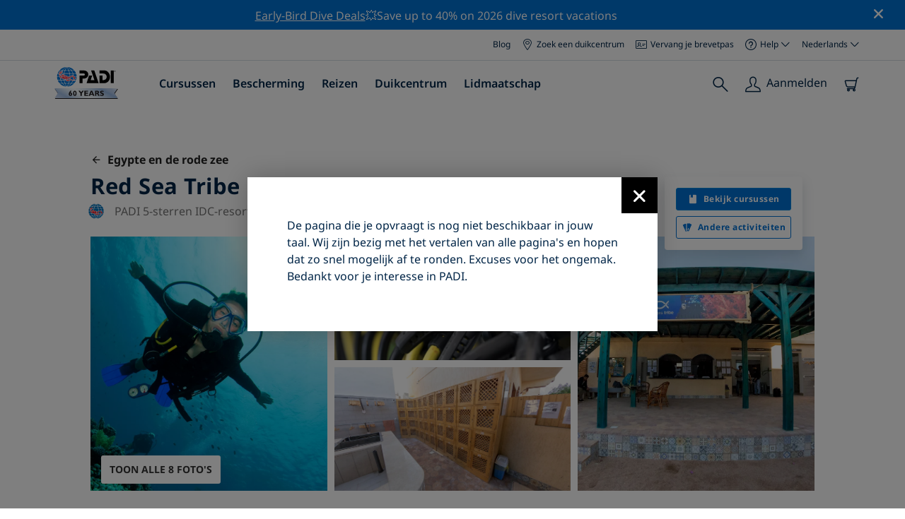

--- FILE ---
content_type: text/html; charset=utf-8
request_url: https://www.padi.com/nl/dive-center/egypte-en-de-rode-zee/red-sea-tribe/?from_lang=nl
body_size: 34206
content:
<!DOCTYPE html>


<html lang="nl" ng-app="app">

<head>
    <!-- Start VWO Async SmartCode -->
    <link rel="preconnect" href=https://dev.visualwebsiteoptimizer.com />
    <script type='text/javascript' id='vwoCode'>
    window._vwo_code || (function() {
    var account_id=760139,
    version=2.1,
    settings_tolerance=2000,
    hide_element='body',
    hide_element_style = 'opacity:0 !important;filter:alpha(opacity=0) !important;background:none !important',
    /* DO NOT EDIT BELOW THIS LINE */
    f=false,w=window,d=document,v=d.querySelector('#vwoCode'),cK='_vwo_'+account_id+'_settings',cc={};try{var c=JSON.parse(localStorage.getItem('_vwo_'+account_id+'_config'));cc=c&&typeof c==='object'?c:{}}catch(e){}var stT=cc.stT==='session'?w.sessionStorage:w.localStorage;code={use_existing_jquery:function(){return typeof use_existing_jquery!=='undefined'?use_existing_jquery:undefined},library_tolerance:function(){return typeof library_tolerance!=='undefined'?library_tolerance:undefined},settings_tolerance:function(){return cc.sT||settings_tolerance},hide_element_style:function(){return'{'+(cc.hES||hide_element_style)+'}'},hide_element:function(){if(performance.getEntriesByName('first-contentful-paint')[0]){return''}return typeof cc.hE==='string'?cc.hE:hide_element},getVersion:function(){return version},finish:function(e){if(!f){f=true;var t=d.getElementById('_vis_opt_path_hides');if(t)t.parentNode.removeChild(t);if(e)(new Image).src='https://dev.visualwebsiteoptimizer.com/ee.gif?a='+account_id+e}},finished:function(){return f},addScript:function(e){var t=d.createElement('script');t.type='text/javascript';if(e.src){t.src=e.src}else{t.text=e.text}d.getElementsByTagName('head')[0].appendChild(t)},load:function(e,t){var i=this.getSettings(),n=d.createElement('script'),r=this;t=t||{};if(i){n.textContent=i;d.getElementsByTagName('head')[0].appendChild(n);if(!w.VWO||VWO.caE){stT.removeItem(cK);r.load(e)}}else{var o=new XMLHttpRequest;o.open('GET',e,true);o.withCredentials=!t.dSC;o.responseType=t.responseType||'text';o.onload=function(){if(t.onloadCb){return t.onloadCb(o,e)}if(o.status===200){_vwo_code.addScript({text:o.responseText})}else{_vwo_code.finish('&e=loading_failure:'+e)}};o.onerror=function(){if(t.onerrorCb){return t.onerrorCb(e)}_vwo_code.finish('&e=loading_failure:'+e)};o.send()}},getSettings:function(){try{var e=stT.getItem(cK);if(!e){return}e=JSON.parse(e);if(Date.now()>e.e){stT.removeItem(cK);return}return e.s}catch(e){return}},init:function(){if(d.URL.indexOf('__vwo_disable__')>-1)return;var e=this.settings_tolerance();w._vwo_settings_timer=setTimeout(function(){_vwo_code.finish();stT.removeItem(cK)},e);var t;if(this.hide_element()!=='body'){t=d.createElement('style');var i=this.hide_element(),n=i?i+this.hide_element_style():'',r=d.getElementsByTagName('head')[0];t.setAttribute('id','_vis_opt_path_hides');v&&t.setAttribute('nonce',v.nonce);t.setAttribute('type','text/css');if(t.styleSheet)t.styleSheet.cssText=n;else t.appendChild(d.createTextNode(n));r.appendChild(t)}else{t=d.getElementsByTagName('head')[0];var n=d.createElement('div');n.style.cssText='z-index: 2147483647 !important;position: fixed !important;left: 0 !important;top: 0 !important;width: 100% !important;height: 100% !important;background: white !important;';n.setAttribute('id','_vis_opt_path_hides');n.classList.add('_vis_hide_layer');t.parentNode.insertBefore(n,t.nextSibling)}var o='https://dev.visualwebsiteoptimizer.com/j.php?a='+account_id+'&u='+encodeURIComponent(d.URL)+'&vn='+version;if(w.location.search.indexOf('_vwo_xhr')!==-1){this.addScript({src:o})}else{this.load(o+'&x=true')}}};w._vwo_code=code;code.init();})();
    </script>
    <!-- End VWO Async SmartCode -->
    <link rel="preload" href="https://consent.trustarc.com" crossorigin="anonymous">
    <script src="//consent.trustarc.com/notice?domain=padi.com&amp;c=teconsent&amp;js=nj&amp;noticeType=bb&amp;text=true&amp;gtm=1" async="" crossorigin="" id="truste_0.795356096544334"></script>
    <script>
        <!-- GTM Event Listener -->
        var __dispatched__ = {}; //Map of previously dispatched preference levels
        /*
        First step is to register with the CM API to receive callbacks when a preference
        update occurs. You must wait for the CM API (PrivacyManagerAPI object) to exist
        on the page before registering.
        */
        var __i__ = self.postMessage && setInterval(function(){
            if(self.PrivacyManagerAPI && __i__){
                var apiObject = {PrivacyManagerAPI:
                      {action:"getConsentDecision",
                          timestamp: new Date().getTime(),
                          self: self.location.host}};
                self.top.postMessage(JSON.stringify(apiObject),"*");
                __i__ = clearInterval(__i__);
            }},50);
        /*
        Callbacks will occur in the form of a PostMessage event. This code listens for
        the appropriately formatted PostMessage event, gets the new consent decision,
        and then pushes the events into the GTM framework. Once the event is submitted,
        that consent decision is marked in the dispatched map so it does not occur
        more than once.
        */
        self.addEventListener("message", function(e, d){
            try{
                if(e.data && (d= JSON.parse(e.data)) &&
                  (d = d.PrivacyManagerAPI) && d.capabilities &&
                  d.action=="getConsentDecision"){
                    var newDecision =
                      self.PrivacyManagerAPI.callApi("getGDPRConsentDecision",
                        self.location.host).consentDecision;
                    newDecision && newDecision.forEach(function(label){
                        if(!__dispatched__[label]){
                            self.dataLayer && self.dataLayer.push({"event":"GDPR Pref Allows "+label});
                            __dispatched__[label] = 1;
                        }
                    }); }
            }catch(xx){/** not a cm api message **/} });
        <!-- GTM Event Listener -->
    </script>
    

    
        
        <link rel="stylesheet" href="https://d2p1cf6997m1ir.cloudfront.net/static/travel_dist/css/main.1767792867782.css">
        
        
        <link rel="stylesheet" href="https://d2p1cf6997m1ir.cloudfront.net/static/travel_dist/css/header/header.1753716300383.css">
        
    

    

    <meta charset="UTF-8">
    
    <link rel="shortcut icon" href="https://d2p1cf6997m1ir.cloudfront.net/static/travel_dist/images/favicon.ico">

    
      <link rel="canonical" href="https://www.padi.com/nl/dive-center/egypte-en-de-rode-zee/red-sea-tribe/?from_lang=nl" />
    

    
    <title>
      
        Red Sea Tribe | Dahab
      
      | PADI Dive Center
    </title>
    <meta name="description" content="Plan en boek duiken bij Red Sea Tribe in Dahab. Bekijk foto's, openingstijden, lijst met cursussen, lokale duikplekken en meer. ✓PADI-duikcursussen ✓Duiktrips ✓100% plezier.">
    <meta itemprop="name" content="Red Sea Tribe | Dahab | PADI Dive Center">

    <meta name="description" content="Plan en boek duiken bij Red Sea Tribe in Dahab. Bekijk foto's, openingstijden, lijst met cursussen, lokale duikplekken en meer. ✓PADI-duikcursussen ✓Duiktrips ✓100% plezier.">

    <meta property="og:title" content="Red Sea Tribe | Dahab | PADI Dive Center" />
    <meta property="og:description" content="Plan en boek duiken bij Red Sea Tribe in Dahab. Bekijk foto's, openingstijden, lijst met cursussen, lokale duikplekken en meer. ✓PADI-duikcursussen ✓Duiktrips ✓100% plezier." />


    <meta name="twitter:card" content="summary_large_image">
    <meta name="twitter:title" content="Red Sea Tribe | Duikcentrum | PADI Adventures">
    <meta name="twitter:description" content="Plan en boek duiken op Red Sea Tribe. ✓PADI-duikcursussen ✓Duiktrips ✓Snorkeltrips ✓Foto's ✓Schema's en prijzen. Boek en betaal online.">

    
      
        <meta itempro="image" content="https://d2p1cf6997m1ir.cloudfront.net/media/thumbnails/dc/3c/dc3c46e8a739669bfcf1728a99dea20b.webp?s=789ccb4d4dc94cd42fcec82fd037d1b7d037d737b130374ab530364bb1344835324f354d4e324eb54c4e33b648b34c494d3232d3cb2a480700a9fc0fc4&amp;g=7831303830&amp;p=[base64]&amp;sign=1632cffb96299944667717cdd47e69e5bf42b332fe0e1126c05eaedc68de8e5df41a5a4fa8973bc5ca305cfc50475070d0014fd5b2ff7d14b886e61a5304180f" />
        <meta property="og:image" content="https://d2p1cf6997m1ir.cloudfront.net/media/thumbnails/dc/3c/dc3c46e8a739669bfcf1728a99dea20b.webp?s=789ccb4d4dc94cd42fcec82fd037d1b7d037d737b130374ab530364bb1344835324f354d4e324eb54c4e33b648b34c494d3232d3cb2a480700a9fc0fc4&amp;g=7831303830&amp;p=[base64]&amp;sign=1632cffb96299944667717cdd47e69e5bf42b332fe0e1126c05eaedc68de8e5df41a5a4fa8973bc5ca305cfc50475070d0014fd5b2ff7d14b886e61a5304180f" />
        <meta name="twitter:image" content="https://d2p1cf6997m1ir.cloudfront.net/media/thumbnails/dc/3c/dc3c46e8a739669bfcf1728a99dea20b.webp?s=789ccb4d4dc94cd42fcec82fd037d1b7d037d737b130374ab530364bb1344835324f354d4e324eb54c4e33b648b34c494d3232d3cb2a480700a9fc0fc4&amp;g=7831303830&amp;p=[base64]&amp;sign=1632cffb96299944667717cdd47e69e5bf42b332fe0e1126c05eaedc68de8e5df41a5a4fa8973bc5ca305cfc50475070d0014fd5b2ff7d14b886e61a5304180f">
      
    
    
    
<script type="application/ld+json">
    {
  "@context": "https://schema.org/",
  "@type": "Product",
  "name": "Red Sea Tribe" ,
  "brand": {
      "@type": "Brand",
      "name": "Dive Center"
  },
  "url": "https://www.padi.com/nl/dive-center/egypte-en-de-rode-zee/red-sea-tribe/?from_lang=nl",
  "image": ["https://d2p1cf6997m1ir.cloudfront.net/media/shop/4/8/7/4872e836d90e27e5cb3e9cf38f9deb26.jpg"],
  "description": "Word lid van de originele Red Sea Tribe en plan je volgende duikvakantie in Dahab, Egypte. En je kunt je …",
  "SKU": "23886",
  
  "additionalType": "http://www.productontology.org/id/Adventure",
  "@id": "https://www.padi.com/nl/dive-center/egypte-en-de-rode-zee/red-sea-tribe/?from_lang=nl",
  "offers": [
      {
          "@type": "AggregateOffer",
          "name": "PADI Open Water Diver in Dahab",
          "priceCurrency": "USD",
          "lowPrice": "418,00",
          "highPrice": "418,00",
          "offerCount": "1",
          "availability": "https://schema.org/OnlineOnly",
          "businessFunction": "https://www.purl.org/goodrelations/v1#LeaseOut",
          "itemOffered": "PADI Open Water Diver in Dahab",
          "url": "https://travel.padi.com/dive-course/dahab/padi-open-water-diver-in-dahab-10931/?activity_date=2026-02-01&amp;from_lang=nl"
      },
      {
          "@type": "AggregateOffer",
          "name": "PADI Advanced Open Water Diver in Dahab",
          "priceCurrency": "USD",
          "lowPrice": "344,00",
          "highPrice": "344,00",
          "offerCount": "1",
          "availability": "https://schema.org/OnlineOnly",
          "businessFunction": "https://www.purl.org/goodrelations/v1#LeaseOut",
          "itemOffered": "PADI Advanced Open Water Diver in Dahab",
          "url": "https://travel.padi.com/dive-course/dahab/padi-advanced-open-water-diver-in-dahab-18641/?activity_date=2026-02-01&amp;from_lang=nl"
      } 
  ]
}
</script>


    <meta property="og:url" content="https://www.padi.com/nl/dive-center/egypte-en-de-rode-zee/red-sea-tribe/?from_lang=nl"/>
    <meta property="fb:app_id" content="1433556240273178"/>
    <meta property="og:site_name" content="PADI Travel"/>
    <meta name="twitter:site" content="@PADI Travel">
    <meta name="twitter:creator" content="@PADI Travel">

    <meta http-equiv="cache-control" content="no-cache">
    <meta http-equiv="expires" content="0">
    <meta http-equiv="pragma" content="no-cache">
    <meta http-equiv="X-UA-Compatible" content=“IE=edge,chrome=1”>
    <meta name="viewport"
          content="initial-scale=1, maximum-scale=5, width=device-width, height=device-height">
    <meta name="com.silverpop.brandeddomains"
          content="www.pages05.net,apps.padi.com,dive.padi.com,eventbrite.com,mypadi.padi.com,padi.com,padigear.com,pages05.net,scubaearth.com,sp.padi.com.cn,td.padi.com.cn,travel.padi.com,www.padi.co.kr,www.padi.com,www.padigear.com,www.scubaearth.com,www.travel.padi.com,www2.padi.com"
    />
    <meta name="ahrefs-site-verification" content="3bf1c1c80fe6a92bf3fac0c3c7f608082b4aae8381328e7142a6a3ea1097ce6d">
    
    <script>(function (w, d, s, l, i) {w[l] = w[l] || []; w[l].push({'gtm.start':
        new Date().getTime(), event: 'gtm.js'}); var f = d.getElementsByTagName(s)[0],
        j = d.createElement(s), dl = l != 'dataLayer' ? '&l=' + l : ''; j.async = true; j.src =
        'https://www.googletagmanager.com/gtm.js?id=' + i + dl; f.parentNode.insertBefore(j, f);
        })(window, document, 'script', 'dataLayer', 'GTM-MQW3Z7');</script>
    
    <script>
    dataLayer.push({
        "page_data_title": document.getElementsByTagName("title")[0].text,
        "event": "page_new_load_start",
        "page_slug": "/dive-center/egypt/red-sea-tribe/?from_lang=nl"
    });
    window.loggedUser = false;
    </script>
    
    <script async src="https://securepubads.g.doubleclick.net/tag/js/gpt.js"></script>
    <script>
        window.googletag = window.googletag || {cmd: []};
        googletag.cmd.push(function() {
            var mapping = googletag.sizeMapping()
                .addSize([1024, 0], [728, 90])
                .addSize([0,0], [320, 50])
                .build();
            var adSlot = googletag.defineSlot('/21864413585/PADI', [[728, 90], [320,50]], 'div-gpt-ad-1583872476441-0').addService(googletag.pubads());
            var adSlot2 = googletag.defineSlot('/21864413585/PADI', [[728, 90], [320,50]], 'div-gpt-ad-1583872476441-1').addService(googletag.pubads());
            adSlot.defineSizeMapping(mapping);
            adSlot2.defineSizeMapping(mapping);
            googletag.pubads().enableSingleRequest();
            googletag.enableServices();
        });
    </script>

    <script type="text/javascript">
        (function(c,l,a,r,i,t,y){
            c[a]=c[a]||function(){(c[a].q=c[a].q||[]).push(arguments)};
            t=l.createElement(r);t.async=1;t.src="https://www.clarity.ms/tag/"+i;
            y=l.getElementsByTagName(r)[0];y.parentNode.insertBefore(t,y);
        })(window, document, "clarity", "script", "dftf0m68hk");
    </script>
</head>
<body ng-controller="MainCtrl as main" class="lang-nl dg-pages " chat-buttons>
<!-- /21864413585/PADI -->





<div class="flash-sale active" ng-hide="main.hideModal" style="background-color: #0072d3 ">
    <div class="container">
      <div class="description" style="color: #fcfcfc ">
        <a href=https://travel.padi.com/dive-resort-deals/?page=1>Early-Bird Dive Deals</a>💥Save up to 40% on 2026 dive resort vacations
      </div>
    </div>
    <i class="close-icon font-icons" ng-click="main.closeTopMessage()"></i>
</div>





<div id='warning-popup'></div>




    
        

<div class='padi-top-header'>
  <div class='padi-top-header__wrapper'>
    
      <a href="https://blog.padi.com?lang=nl" class='padi-top-header__link padi-top-header__icons-container'>
        Blog
      </a>
    <a href="https://www.padi.com/nl/dive-shops/nearby/" class='padi-top-header__link padi-top-header__icons-container'>
      <i class='padi-nav-header__icon padi-icons padi-icons--map-pin'></i>
      Zoek een duikcentrum
    </a>
    
    <a href="https://store.padi.com/en-us/certification-cards/" class='padi-top-header__link padi-top-header__icons-container'>
      <i class='padi-nav-header__icon padi-icons padi-icons--e-card'></i>
      Vervang je brevetpas
    </a>
    <div class="padi-top-header__dropdown-wrapper padi-top-header__icons-container">
      <div class="padi-top-header__icons-container">
        <i class='padi-nav-header__icon padi-icons padi-icons--help'></i>
        <span
            class='padi-top-header__dropdown-selected-item'
            data-navigation-elements="data-navigation-elements"
            data-region-identifier="menu-padi-help-selector">
            Help
            <i class='padi-nav-header__icon padi-icons padi-icons--carret-down'></i>
        </span>
      </div>
      <ul class='padi-top-header__dropdown'>
          <li class='padi-top-header__dropdown-item'>
              <a href="https://www.padi.com/nl"
                  class='padi-top-header__dropdown-link'
                  data-navigation-elements="data-navigation-elements"
                  data-region-identifier="menu-padi-help-selector">
                  Helpcentrum
              </a>
          </li>
          <li class='padi-top-header__dropdown-item'>
              <a href="https://www.padi.com/nl/helpen/faq"
                  class='padi-top-header__dropdown-link'
                  data-navigation-elements="data-navigation-elements"
                  data-region-identifier="menu-padi-help-selector">
                  Veelgestelde vragen
              </a>
          </li>
          <li class='padi-top-header__dropdown-item'>
              <a href="https://store.padi.com/en-us/certification-cards/?utm_campaign=ww-en-rcol-tran-seo-seekadventure&utm_source=travel.padi.com&utm_medium=link&utm_content=cert_cards_2023"
                  class='padi-top-header__dropdown-link'
                  data-navigation-elements="data-navigation-elements"
                  data-region-identifier="menu-padi-help-selector">
                  Vervang je brevetpas
              </a>
          </li>
          <li class='padi-top-header__dropdown-item'>
              <a href="https://www.padi.com/consumer-alerts"
                  class='padi-top-header__dropdown-link'
                  data-navigation-elements="data-navigation-elements"
                  data-region-identifier="menu-padi-help-selector">
                  Consumentenbescherming en waarschuwingen
              </a>
          </li>
          <li class='padi-top-header__dropdown-item'>
              <a href="https://www.padi.com/nl/contact?lang=nl"
                  class='padi-top-header__dropdown-link'
                  data-navigation-elements="data-navigation-elements"
                  data-region-identifier="menu-padi-help-selector">
                  Ondersteuning vragen
              </a>
          </li>
      </ul>
    </div>

    <div class="padi-top-header__dropdown-wrapper">
    <div class="padi-top-header__icons-container">
        <span
            class='padi-top-header__dropdown-selected-item'
            data-navigation-elements="data-navigation-elements"
            data-region-identifier="menu-padi-language-selector">
            Nederlands
            <i class='padi-nav-header__icon padi-icons padi-icons--carret-down'></i>
        </span>
    </div>
    <ul class='padi-top-header__dropdown'>
        
            <li class='padi-top-header__dropdown-item'>
                <a
                    href="/dive-center/egypt/red-sea-tribe/?from_lang=nl"
                    class='padi-top-header__dropdown-link '
                    data-navigation-elements="data-navigation-elements"
                    data-region-identifier="menu-padi-language-selector">
                    English
                </a>
            
            <li class='padi-top-header__dropdown-item'>
                <a
                    href="/nl/dive-center/egypte-en-de-rode-zee/red-sea-tribe/?from_lang=nl"
                    class='padi-top-header__dropdown-link padi-top-header__dropdown-link_active'
                    data-navigation-elements="data-navigation-elements"
                    data-region-identifier="menu-padi-language-selector">
                    Nederlands
                </a>
            
            <li class='padi-top-header__dropdown-item'>
                <a
                    href="/fr/centre-plongee/l-egypte-et-la-mer-rouge/red-sea-tribe/?from_lang=nl"
                    class='padi-top-header__dropdown-link '
                    data-navigation-elements="data-navigation-elements"
                    data-region-identifier="menu-padi-language-selector">
                    Français
                </a>
            
            <li class='padi-top-header__dropdown-item'>
                <a
                    href="/de/tauchcenter/aegypten-und-das-rote-meer/red-sea-tribe/?from_lang=nl"
                    class='padi-top-header__dropdown-link '
                    data-navigation-elements="data-navigation-elements"
                    data-region-identifier="menu-padi-language-selector">
                    Deutsch
                </a>
            
            <li class='padi-top-header__dropdown-item'>
                <a
                    href="/it/centro-sub/egitto-e-mar-rosso/red-sea-tribe/?from_lang=nl"
                    class='padi-top-header__dropdown-link '
                    data-navigation-elements="data-navigation-elements"
                    data-region-identifier="menu-padi-language-selector">
                    Italiano
                </a>
            
            <li class='padi-top-header__dropdown-item'>
                <a
                    href="/es/centro-buceo/egipto-y-el-mar-rojo/red-sea-tribe/?from_lang=nl"
                    class='padi-top-header__dropdown-link '
                    data-navigation-elements="data-navigation-elements"
                    data-region-identifier="menu-padi-language-selector">
                    Español
                </a>
            
            <li class='padi-top-header__dropdown-item'>
                <a
                    href="/ja/dive-center/eshihutotohong-hai/red-sea-tribe/?from_lang=nl"
                    class='padi-top-header__dropdown-link '
                    data-navigation-elements="data-navigation-elements"
                    data-region-identifier="menu-padi-language-selector">
                    日本語
                </a>
            
            <li class='padi-top-header__dropdown-item'>
                <a
                    href="/ko/dive-center/ijibteu-wa-honghae/red-sea-tribe/?from_lang=nl"
                    class='padi-top-header__dropdown-link '
                    data-navigation-elements="data-navigation-elements"
                    data-region-identifier="menu-padi-language-selector">
                    한국어
                </a>
            
            <li class='padi-top-header__dropdown-item'>
                <a
                    href="/zh-hant/dive-center/ai-ji-he-hong-hai/red-sea-tribe/?from_lang=nl"
                    class='padi-top-header__dropdown-link '
                    data-navigation-elements="data-navigation-elements"
                    data-region-identifier="menu-padi-language-selector">
                    繁體中文
                </a>
            
            <li class='padi-top-header__dropdown-item'>
                <a
                    href="/zh-hans/dive-center/ai-ji-he-hong-hai/red-sea-tribe/?from_lang=nl"
                    class='padi-top-header__dropdown-link '
                    data-navigation-elements="data-navigation-elements"
                    data-region-identifier="menu-padi-language-selector">
                    简体中文
                </a>
            
        </li>
    </ul>
</div>

  </div>
</div>
<header class='padi-nav-header' id='padi-new-header'>
    <div class='padi-nav-header__items'>
        <a data-navigation-elements="data-navigation-elements"
          data-region-identifier="menu-main-brand"
          href="https://www.padi.com/nl">
          <img
            src="https://d2p1cf6997m1ir.cloudfront.net/static/travel_dist/images/dive-guide/60th-padi.svg"
            alt="PADI logo"
            width="116"
            height="45"
            class="padi-nav-header__logo" />
        </a>

        <ul class='padi-nav-header__list padi-nav-header__main-nav'>
          <li class='padi-nav-header__list-item'>
            <span class='padi-nav-header__list-item-title'>
              <a href="https://www.padi.com/nl/cursus"
              data-navigation-elements="data-navigation-elements"
              data-region-identifier="menu-main-courses"
               class='padi-nav-header__title'>Cursussen</a>
              <i class='padi-nav-header__icon padi-icons padi-icons--carret-down'></i>
            </span>

            
<div class='padi-nav-header__menu-wrapper'>
    <div class='padi-nav-header__menu-column'>
        <ul class='padi-nav-header__menu-list'>
            <li
                class='padi-nav-header__menu-list-item padi-nav-header__menu-list-item_title'>
                <a
                    data-navigation-elements="data-navigation-elements"
                    data-region-identifier="menu-main-courses"
                    href="https://store.padi.com/en-us/education/learn-to-dive/"
                    class='padi-nav-header__menu-list-item-link'>Begin met duiken</a>
            </li>
            <li class='padi-nav-header__menu-list-item'>
                <a
                    data-navigation-elements="data-navigation-elements"
                    data-region-identifier="menu-main-courses"
                    href="https://store.padi.com/nl-dk/courses/open-water-diver/p/60462-1B2C/"
                    class='padi-nav-header__menu-list-item-link'>Open Water-duiker</a>
            </li>
            <li class='padi-nav-header__menu-list-item'>
                <a
                    data-navigation-elements="data-navigation-elements"
                    data-region-identifier="menu-main-courses"
                    href="https://store.padi.com/nl-dk/courses"
                    class='padi-nav-header__menu-list-item-link'>Discover Scuba Diving</a>
            </li>
            <li class='padi-nav-header__menu-list-item'>
                <a
                    data-navigation-elements="data-navigation-elements"
                    data-region-identifier="menu-main-courses"
                    href="https://store.padi.com/en-us/education/learn-to-dive/"
                    class='padi-nav-header__menu-list-link'>Lees meer</a>
            </li>
        </ul>
        <ul class='padi-nav-header__menu-list padi-nav-header__menu-list_desktop'>
            <li
                class='padi-nav-header__menu-list-item padi-nav-header__menu-list-item_title'>
                <a
                    data-navigation-elements="data-navigation-elements"
                    data-region-identifier="menu-main-courses"
                    href="https://www.padi.com/nl/scuba-diving-mobile-apps"
                    class='padi-nav-header__menu-list-item-link'>De PADI-app</a>
            </li>
            <li class='padi-nav-header__menu-list-item'>
                <span class='padi-nav-header__menu-list-item-link'>Jouw eCards, logboek, eLearning en meer</span>
            </li>
            <li class='padi-nav-header__menu-list-item'>
                <a
                    data-navigation-elements="data-navigation-elements"
                    data-region-identifier="menu-main-courses"
                    href="https://www.padi.com/nl/scuba-diving-mobile-apps"
                    class='padi-nav-header__menu-list-link'>Download de app</a>
            </li>
        </ul>
    </div>
    <div class='padi-nav-header__menu-column'>
        <ul class='padi-nav-header__menu-list'>
            <li
                class='padi-nav-header__menu-list-item padi-nav-header__menu-list-item_title'>
                <a
                    data-navigation-elements="data-navigation-elements"
                    data-region-identifier="menu-main-courses"
                    href="https://www.padi.com/nl/education/continue-learning"
                    class='padi-nav-header__menu-list-item-link'>Meer cursussen volgen</a>
            </li>
            <li
                class='padi-nav-header__menu-list-item padi-nav-header__menu-list-item_subtitle'>Blader op interesse:
            </li>
            <li class='padi-nav-header__menu-list-item'>
                <a
                    data-navigation-elements="data-navigation-elements"
                    data-region-identifier="menu-main-courses"
                    href="https://www.padi.com/nl/education/continue-learning#must-haves"
                    class='padi-nav-header__menu-list-item-link'>Cursussen die je gedaan moet hebben</a>
            </li>
            <li class='padi-nav-header__menu-list-item'>
                <a
                    data-navigation-elements="data-navigation-elements"
                    data-region-identifier="menu-main-courses"
                    href="https://www.padi.com/nl/education/continue-learning#conservation"
                    class='padi-nav-header__menu-list-item-link'>Bescherming</a>
            </li>
            <li class='padi-nav-header__menu-list-item'>
                <a
                    data-navigation-elements="data-navigation-elements"
                    data-region-identifier="menu-main-courses"
                    href="https://www.padi.com/nl/education/continue-learning#photography"
                    class='padi-nav-header__menu-list-item-link'>Fotografie</a>
            </li>
            <li class='padi-nav-header__menu-list-item'>
                <a
                    data-navigation-elements="data-navigation-elements"
                    data-region-identifier="menu-main-courses"
                    href="https://www.padi.com/nl/education/continue-learning#cold-wate"
                    class='padi-nav-header__menu-list-item-link'>Koud water</a>
            </li>
            <li class='padi-nav-header__menu-list-item'>
                <a
                    data-navigation-elements="data-navigation-elements"
                    data-region-identifier="menu-main-courses"
                    href="https://www.padi.com/nl/education/continue-learning#safety-focus"
                    class='padi-nav-header__menu-list-item-link'>Veiligheid</a>
            </li>
            <li class='padi-nav-header__menu-list-item'>
                <a
                    data-navigation-elements="data-navigation-elements"
                    data-region-identifier="menu-main-courses"
                    href="https://www.padi.com/nl/education/continue-learning#special-interests"
                    class='padi-nav-header__menu-list-item-link'>Gevorderde vaardigheden</a>
            </li>
            <li class='padi-nav-header__menu-list-item'>
                <a
                    data-navigation-elements="data-navigation-elements"
                    data-region-identifier="menu-main-courses"
                    href="https://www.padi.com/nl/education/continue-learning#discovery"
                    class='padi-nav-header__menu-list-item-link'>Ontdekking</a>
            </li>
            <li class='padi-nav-header__menu-list-item'>
                <a
                    data-navigation-elements="data-navigation-elements"
                    data-region-identifier="menu-main-courses"
                    href="https://www.padi.com/nl/education/continue-learning"
                    class='padi-nav-header__menu-list-link'>Lees meer</a>
            </li>
        </ul>
    </div>
    <div class='padi-nav-header__menu-column'>
        <ul class='padi-nav-header__menu-list'>
            <li
                class='padi-nav-header__menu-list-item padi-nav-header__menu-list-item_title'>
                <a
                    data-navigation-elements="data-navigation-elements"
                    data-region-identifier="menu-main-courses"
                    href="https://www.padi.com/nl/education/professional"
                    class='padi-nav-header__menu-list-item-link'>Pro worden</a>
            </li>
            <li class='padi-nav-header__menu-list-item'>
                <a
                    data-navigation-elements="data-navigation-elements"
                    data-region-identifier="menu-main-courses"
                    href="https://store.padi.com/nl-dk/courses/divemaster/p/60550-1B2C/"
                    class='padi-nav-header__menu-list-item-link'>Divemaster</a>
            </li>
            <li class='padi-nav-header__menu-list-item'>
                <a
                    data-navigation-elements="data-navigation-elements"
                    data-region-identifier="menu-main-courses"
                    href="https://store.padi.com/nl-dk/courses"
                    class='padi-nav-header__menu-list-item-link'>Open Water Scuba Instructor</a>
            </li>
            <li class='padi-nav-header__menu-list-item'>
                <a
                    data-navigation-elements="data-navigation-elements"
                    data-region-identifier="menu-main-courses"
                    href="https://store.padi.com/nl-dk/courses"
                    class='padi-nav-header__menu-list-item-link'>Specialty Instructor</a>
            </li>
            <li class='padi-nav-header__menu-list-item'>
                <a
                    data-navigation-elements="data-navigation-elements"
                    data-region-identifier="menu-main-courses"
                    href="https://store.padi.com/nl-dk/courses"
                    class='padi-nav-header__menu-list-item-link'>Master Scuba Diver Trainer</a>
            </li>
            <li class='padi-nav-header__menu-list-item'>
                <a
                    data-navigation-elements="data-navigation-elements"
                    data-region-identifier="menu-main-courses"
                    href="https://store.padi.com/nl-dk/courses"
                    class='padi-nav-header__menu-list-item-link'>IDC Staff Instructor</a>
            </li>
            <li class='padi-nav-header__menu-list-item'>
                <a
                    data-navigation-elements="data-navigation-elements"
                    data-region-identifier="menu-main-courses"
                    href="https://www.padi.com/nl/education/professional"
                    class='padi-nav-header__menu-list-link'>Lees meer</a>
            </li>
        </ul>
    </div>
    <div class='padi-nav-header__menu-column'>
        <ul class='padi-nav-header__menu-list'>
            <li
                class='padi-nav-header__menu-list-item padi-nav-header__menu-list-item_title'>Aanbevolen cursussen</li>
            <li class='padi-nav-header__menu-list-item'>
                <a
                    data-navigation-elements="data-navigation-elements"
                    data-region-identifier="menu-main-courses"
                    href="https://www.padi.com/education/technical-diving"
                    class='padi-nav-header__menu-list-item-link'>
                    <img loading='lazy'
                        src="https://d2p1cf6997m1ir.cloudfront.net/static/travel_dist/images/courses/image_1.png"
                        class='padi-nav-header__menu-list-item-image'/>
                    Technisch duiken
                </a>
            </li>
            <li class='padi-nav-header__menu-list-item'>
                <a
                    data-navigation-elements="data-navigation-elements"
                    data-region-identifier="menu-main-courses"
                    href="https://www.padi.com/nl/education/freediving"
                    class='padi-nav-header__menu-list-item-link'>
                    <img loading='lazy'
                        src="https://d2p1cf6997m1ir.cloudfront.net/static/travel_dist/images/courses/image_2.png"
                        class='padi-nav-header__menu-list-item-image'/>
                    Freediving
                </a>
            </li>
            <li class='padi-nav-header__menu-list-item'>
                <a
                    data-navigation-elements="data-navigation-elements"
                    data-region-identifier="menu-main-courses"
                    href="https://store.padi.com/nl-dk/courses/efr/p/60475-1B2C/"
                    class='padi-nav-header__menu-list-item-link'>
                    <img loading='lazy'
                        src="https://d2p1cf6997m1ir.cloudfront.net/static/travel_dist/images/courses/image_3.png"
                        class='padi-nav-header__menu-list-item-image'/>
                    Emergency First Response
                </a>
            </li>
            <li class='padi-nav-header__menu-list-item'>
                <a
                    data-navigation-elements="data-navigation-elements"
                    data-region-identifier="menu-main-courses"
                    href="https://www.padi.com/nl/dive/free-intro-open-water-course"
                    class='padi-nav-header__menu-list-item-link'>
                    <img loading='lazy'
                        src="https://d2p1cf6997m1ir.cloudfront.net/static/travel_dist/images/courses/image_4.png"
                        class='padi-nav-header__menu-list-item-image'/>
                    GRATIS – Inleiding tot online duiken
                </a>
            </li>
            <li
                class='padi-nav-header__menu-list-item padi-nav-header__menu-list-item_mobile-padding'>
                <a
                    data-navigation-elements="data-navigation-elements"
                    data-region-identifier="menu-main-courses"
                    href="https://store.padi.com/nl-dk/courses"
                    class='padi-nav-header__menu-list-link'>Bekijk alle cursussen</a>
            </li>
        </ul>
    </div>
</div>

          </li>
          <li class='padi-nav-header__list-item'>
            <span class='padi-nav-header__list-item-title'>
              <a href="https://www.padi.com/nl/conservation"
                data-navigation-elements="data-navigation-elements"
                data-region-identifier="menu-main-conservation"
               class='padi-nav-header__title'>Bescherming</a>
              <i class='padi-nav-header__icon padi-icons padi-icons--carret-down'></i>
            </span>
            
<div class='padi-nav-header__menu-wrapper'>
    <div class='padi-nav-header__menu-column'>
        <a
            data-navigation-elements="data-navigation-elements"
            data-region-identifier="menu-main-conservation"
            href="https://www.padi.com/nl/conservation">
            <img
                loading='lazy'
                src="https://d2p1cf6997m1ir.cloudfront.net/static/travel_dist/images/conservation/image_1.png"
                class='padi-nav-header__picture'/>
        </a>
        <ul class='padi-nav-header__menu-list'>
            <li
                class='padi-nav-header__menu-list-item padi-nav-header__menu-list-item_title'>
                <a
                    data-navigation-elements="data-navigation-elements"
                    data-region-identifier="menu-main-conservation"
                    href="https://www.padi.com/nl/conservation"
                    class='padi-nav-header__menu-list-item-link'>Behoud van de oceaan</a>
            </li>
            <li class='padi-nav-header__menu-list-item'>
                <a
                    data-navigation-elements="data-navigation-elements"
                    data-region-identifier="menu-main-conservation"
                    href="https://www.padi.com/nl/csr"
                    class='padi-nav-header__menu-list-item-link'>Onze missie</a>
            </li>
            <li class='padi-nav-header__menu-list-item'>
                <a
                    data-navigation-elements="data-navigation-elements"
                    data-region-identifier="menu-main-conservation"
                    href="https://www.padi.com/nl/csr#mission-partners-affiliates"
                    class='padi-nav-header__menu-list-item-link'>Partners</a>
            </li>
            <li class='padi-nav-header__menu-list-item'>
                <a
                    data-navigation-elements="data-navigation-elements"
                    data-region-identifier="menu-main-conservation"
                    href="https://www.padi.com/nl/ambassadivers"
                    class='padi-nav-header__menu-list-item-link'>PADI AmbassaDivers</a>
            </li>
            <li class='padi-nav-header__menu-list-item'>
                <a
                    data-navigation-elements="data-navigation-elements"
                    data-region-identifier="menu-main-conservation"
                    href="https://www.padi.com/nl/conservation"
                    class='padi-nav-header__menu-list-link'>Lees meer</a>
            </li>
        </ul>
    </div>
    <div class='padi-nav-header__menu-column'>
        <a
            data-navigation-elements="data-navigation-elements"
            data-region-identifier="menu-main-conservation"
            href="https://www.padi.com/nl/conservation/take-action">
            <img
                loading='lazy'
                src="https://d2p1cf6997m1ir.cloudfront.net/static/travel_dist/images/conservation/image_2.png"
                class='padi-nav-header__picture'/>
        </a>
        <ul class='padi-nav-header__menu-list'>
            <li
                class='padi-nav-header__menu-list-item padi-nav-header__menu-list-item_title'>
                <a
                    data-navigation-elements="data-navigation-elements"
                    data-region-identifier="menu-main-conservation"
                    href="https://www.padi.com/nl/conservation/take-action"
                    class='padi-nav-header__menu-list-item-link'>Actie ondernemen</a>
            </li>
            <li class='padi-nav-header__menu-list-item'>
                <a
                    data-navigation-elements="data-navigation-elements"
                    data-region-identifier="menu-main-conservation"
                    href="https://www.padi.com/nl/conservation/torchbearer"
                    class='padi-nav-header__menu-list-item-link'>Sluit je aan bij de beweging</a>
            </li>
            <li class='padi-nav-header__menu-list-item'>
                <a
                    data-navigation-elements="data-navigation-elements"
                    data-region-identifier="menu-main-conservation"
                    href="/nl/natuurbescherming/activiteiten/"
                    class='padi-nav-header__menu-list-item-link'>Natuurbeschermingsevenementen zoeken</a>
            </li>
            <li class='padi-nav-header__menu-list-item'>
                <a
                    data-navigation-elements="data-navigation-elements"
                    data-region-identifier="menu-main-conservation"
                    href="https://www.padi.com/nl/conservation/take-action"
                    class='padi-nav-header__menu-list-link'>Bekijk alle te ondernemen acties</a>
            </li>
        </ul>
    </div>
    <div class='padi-nav-header__menu-column'>
        <a
            data-navigation-elements="data-navigation-elements"
            data-region-identifier="menu-main-conservation"
            href="https://www.padi.com/aware">
            <img
                loading='lazy'
                src="https://d2p1cf6997m1ir.cloudfront.net/static/travel_dist/images/conservation/image_3.png"
                class='padi-nav-header__picture'/>
        </a>
        <ul class='padi-nav-header__menu-list'>
            <li
                class='padi-nav-header__menu-list-item padi-nav-header__menu-list-item_title'>
                <a
                    data-navigation-elements="data-navigation-elements"
                    data-region-identifier="menu-main-conservation"
                    href="https://www.padi.com/aware"
                    class='padi-nav-header__menu-list-item-link'>PADI AWARE</a>
            </li>
            <li class='padi-nav-header__menu-list-item'>
                <a
                    data-navigation-elements="data-navigation-elements"
                    data-region-identifier="menu-main-conservation"
                    href="https://www.padi.com/aware/history/"
                    class='padi-nav-header__menu-list-item-link'>Geschiedenis en Impact</a>
            </li>
            <li class='padi-nav-header__menu-list-item'>
                <a
                    data-navigation-elements="data-navigation-elements"
                    data-region-identifier="menu-main-conservation"
                    href="https://www.padi.com/nl"
                    class='padi-nav-header__menu-list-item-link'>Beschermingsstrategie</a>
            </li>
            <li class='padi-nav-header__menu-list-item'>
                <a
                    data-navigation-elements="data-navigation-elements"
                    data-region-identifier="menu-main-conservation"
                    href="https://www.padi.com/aware/donate"
                    class='padi-nav-header__menu-list-item-link'>Doneren</a>
            </li>
            <li class='padi-nav-header__menu-list-item'>
                <a
                    data-navigation-elements="data-navigation-elements"
                    data-region-identifier="menu-main-conservation"
                    href="https://www.padi.com/aware"
                    class='padi-nav-header__menu-list-link'>Lees meer</a>
            </li>
        </ul>
    </div>
    <div class='padi-nav-header__menu-column'>
        <ul class='padi-nav-header__menu-list'>
            <li
                class='padi-nav-header__menu-list-item padi-nav-header__menu-list-item_title'>Natuur- en milieubeschermingsprogramma's</li>
            <li class='padi-nav-header__menu-list-item'>
                <a
                    data-navigation-elements="data-navigation-elements"
                    data-region-identifier="menu-main-conservation"
                    href="https://www.padi.com/aware/marine-debris"
                    class='padi-nav-header__menu-list-item-link'>
                    <img
                        loading='lazy'
                        src="https://d2p1cf6997m1ir.cloudfront.net/static/travel_dist/images/conservation/image_4.png"
                        class='padi-nav-header__menu-list-item-image'/>
                    Afval in zee
                </a>
            </li>
            <li class='padi-nav-header__menu-list-item'>
                <a
                    data-navigation-elements="data-navigation-elements"
                    data-region-identifier="menu-main-conservation"
                    href="https://www.padi.com/aware/sharks"
                    class='padi-nav-header__menu-list-item-link'>
                    <img
                        loading='lazy'
                        src="https://d2p1cf6997m1ir.cloudfront.net/static/travel_dist/images/conservation/image_5.png"
                        class='padi-nav-header__menu-list-item-image'/>
                    Bescherming van haaien en roggen
                </a>
            </li>
            <li class='padi-nav-header__menu-list-item'>
                <a
                    data-navigation-elements="data-navigation-elements"
                    data-region-identifier="menu-main-conservation"
                    href="https://www.padi.com/aware/adopt-a-dive-site"
                    class='padi-nav-header__menu-list-item-link'>
                    <img
                        loading='lazy'
                        src="https://d2p1cf6997m1ir.cloudfront.net/static/travel_dist/images/conservation/image_6.png"
                        class='padi-nav-header__menu-list-item-image'/>
                    Adopteer een duikstek
                </a>
            </li>
            <li class='padi-nav-header__menu-list-item'>
                <a
                    data-navigation-elements="data-navigation-elements"
                    data-region-identifier="menu-main-conservation"
                    href="https://www.padi.com/nl"
                    class='padi-nav-header__menu-list-link'>Lees meer</a>
            </li>
        </ul>
    </div>
</div>

          </li>
          <li class='padi-nav-header__list-item'>
            <span class='padi-nav-header__list-item-title '>
              <a href="#"
              class='padi-nav-header__title'
              data-navigation-elements="data-navigation-elements"
              data-region-identifier="menu-main-travel">Reizen</a>
              
              <i class='padi-nav-header__icon padi-icons padi-icons--carret-down'></i>
              
            </span>
            
            

<div class='padi-nav-header__menu-wrapper'>
    <div class='padi-nav-header__menu-column'>
        <a
            data-navigation-elements="data-navigation-elements"
            data-region-identifier="menu-main-travel"
            href="https://travel.padi.com/s/dive-resorts/all/?from_lang=nl">
            <img loading='lazy'
                src="https://d2p1cf6997m1ir.cloudfront.net/static/travel_dist/images/travel/image_1.png"
                class='padi-nav-header__picture'/>
        </a>
        <ul class='padi-nav-header__menu-list'>
            <li
                class='padi-nav-header__menu-list-item padi-nav-header__menu-list-item_title'>
                <a
                    data-navigation-elements="data-navigation-elements"
                    data-region-identifier="menu-main-travel"
                    href="https://travel.padi.com/s/dive-resorts/all/?from_lang=nl"
                    class='padi-nav-header__menu-list-item-link'
                >
                    Duikresorts
                </a>
            </li>
            <li
                class='padi-nav-header__menu-list-item padi-nav-header__menu-list-item_description'>
                PADI-duikresorts voor elk budget, op de beste duiklocaties ter wereld.
            </li>
            <li class='padi-nav-header__menu-list-item'>
                <a
                    data-navigation-elements="data-navigation-elements"
                    data-region-identifier="menu-main-travel"
                    href="https://travel.padi.com/s/dive-resorts/all/?from_lang=nl"
                    class='padi-nav-header__menu-list-link'
                >
                    Zoek & Boek
                </a>
            </li>
        </ul>
    </div>

    <div class='padi-nav-header__menu-column'>
        <a
            data-navigation-elements="data-navigation-elements"
            data-region-identifier="menu-main-travel"
            href="https://travel.padi.com/liveaboard-diving/?from_lang=nl">
            <img loading='lazy'
                src="https://d2p1cf6997m1ir.cloudfront.net/static/travel_dist/images/travel/image_2.png"
                class='padi-nav-header__picture'/>
        </a>
        <ul class='padi-nav-header__menu-list'>
            <li
                class='padi-nav-header__menu-list-item padi-nav-header__menu-list-item_title'>
                <a
                    data-navigation-elements="data-navigation-elements"
                    data-region-identifier="menu-main-travel"
                    href="https://travel.padi.com/liveaboard-diving/?from_lang=nl"
                    class='padi-nav-header__menu-list-item-link'
                >
                    Liveaboards
                </a>
            </li>
            <li
                class='padi-nav-header__menu-list-item padi-nav-header__menu-list-item_description'>
                Kies uit een selectie van ruim 250 schepen en 18.000 reizen wereldwijd.
            </li>
            <li class='padi-nav-header__menu-list-item'>
                <a
                    data-navigation-elements="data-navigation-elements"
                    data-region-identifier="menu-main-travel"
                    href="https://travel.padi.com/s/liveaboards/all/?from_lang=nl"
                    class='padi-nav-header__menu-list-link'
                >
                    Zoek & Boek
                </a>
            </li>
        </ul>
    </div>
    <div class='padi-nav-header__menu-column'>
        <a
            data-navigation-elements="data-navigation-elements"
            data-region-identifier="menu-main-travel"
            href="https://travel.padi.com/s/diving/all/?from_lang=nl">
            <img loading='lazy'
                src="https://d2p1cf6997m1ir.cloudfront.net/static/travel_dist/images/travel/image_3.png"
                class='padi-nav-header__picture'/>
        </a>
        <ul class='padi-nav-header__menu-list'>
            <li
                class='padi-nav-header__menu-list-item padi-nav-header__menu-list-item_title'>
                <a
                    data-navigation-elements="data-navigation-elements"
                    data-region-identifier="menu-main-travel"
                    href="https://travel.padi.com/adventures/?from_lang=nl"
                    class='padi-nav-header__menu-list-item-link'
                >
                    Avonturen
                </a>
            </li>
            <li
                class='padi-nav-header__menu-list-item padi-nav-header__menu-list-item_description'>
                Boek je duiken, snorkeltochten en cursussen online bij duizenden PADI-duikcentra.
            </li>
            <li class='padi-nav-header__menu-list-item'>
                <a
                    data-navigation-elements="data-navigation-elements"
                    data-region-identifier="menu-main-travel"
                    href="https://travel.padi.com/adventures/?from_lang=nl"
                    class='padi-nav-header__menu-list-link'
                >
                    Zoek & Boek
                </a>
            </li>
        </ul>

        <ul class='padi-nav-header__menu-list padi-nav-header__menu-list_desktop'>
            <li
                class='padi-nav-header__menu-list-item padi-nav-header__menu-list-item_title'>
                <a
                    data-navigation-elements="data-navigation-elements"
                    data-region-identifier="menu-main-travel"
                    href="https://www.padi.com/travel-apps"
                    class='padi-nav-header__menu-list-item-link'>PADI Adventures-app</a>
            </li>
            <li
                class='padi-nav-header__menu-list-item padi-nav-header__menu-list-item_description'>Boek je duiken online
            </li>
            <li class='padi-nav-header__menu-list-item'>
                <a
                    data-navigation-elements="data-navigation-elements"
                    data-region-identifier="menu-main-travel"
                    href="https://www.padi.com/travel-apps"
                    class='padi-nav-header__menu-list-link'>Download nu</a>
            </li>
        </ul>
    </div>

    <div class='padi-nav-header__menu-column'>
        <a
            data-navigation-elements="data-navigation-elements"
            data-region-identifier="menu-main-travel"
            href="/nl/verkenning/">
            <img loading='lazy'
                src="https://d2p1cf6997m1ir.cloudfront.net/static/travel_dist/images/travel/image_4.png"
                class='padi-nav-header__picture'/>
        </a>
        <ul class='padi-nav-header__menu-list'>
            <li
                class='padi-nav-header__menu-list-item padi-nav-header__menu-list-item_title'>
                <a
                    href="/nl/verkenning/"
                    class='padi-nav-header__menu-list-item-link'>PADI Duikgidsen™</a>
            </li>
            <li
                class='padi-nav-header__menu-list-item padi-nav-header__menu-list-item_description'>
                Alle informatie die je nodig hebt om je duikvakanties waar ook ter wereld te plannen.
            </li>
            <li class='padi-nav-header__menu-list-item'>
                <a
                    data-navigation-elements="data-navigation-elements"
                    data-region-identifier="menu-main-travel"
                    href="/nl/verkenning/"
                    class='padi-nav-header__menu-list-item-link'>Gidsen verkennen</a>
            </li>
            <li class='padi-nav-header__menu-list-item'>
                <a
                    data-navigation-elements="data-navigation-elements"
                    data-region-identifier="menu-main-travel"
                    href="/nl/dive-sites/nearby/?ordering=distance"
                    class='padi-nav-header__menu-list-item-link'>Duikstekken in de buurt</a>
            </li>
            <li class='padi-nav-header__menu-list-item'>
                <a
                    data-navigation-elements="data-navigation-elements"
                    data-region-identifier="menu-main-travel"
                    href="/nl/dive-shops/nearby/?ordering=distance"
                    class='padi-nav-header__menu-list-item-link'>PADI-duikcentra in de buurt</a>
            </li>
            <li class='padi-nav-header__menu-list-item'>
                <a
                    data-navigation-elements="data-navigation-elements"
                    data-region-identifier="menu-main-travel"
                    href="/nl/verkenning/"
                    class='padi-nav-header__menu-list-link'>Lees meer</a>
            </li>
        </ul>
    </div>
</div>


            
          </li>
          <li class='padi-nav-header__list-item'>
            <span class='padi-nav-header__list-item-title'>
              <a href="https://www.padi.com/shop-online"
              data-navigation-elements="data-navigation-elements"
              data-region-identifier="menu-main-shop"
              class='padi-nav-header__title'>Duikcentrum</a>
              <i class='padi-nav-header__icon padi-icons padi-icons--carret-down'></i>
            </span>

            
<div class='padi-nav-header__menu-wrapper'>
    
    
    <div class='padi-nav-header__menu-column'>
        <img loading='lazy'
            src="https://d2p1cf6997m1ir.cloudfront.net/static/travel_dist/images/shop/certificationcard.png"
            alt="Certificeringskaart"
            class='padi-nav-header__picture'/>
        <ul
            class='padi-nav-header__menu-list padi-nav-header__menu-list_spacing-mobile'>
            <li
                class='padi-nav-header__menu-list-item padi-nav-header__menu-list-item_title'>
                <a
                    data-navigation-elements="data-navigation-elements"
                    data-region-identifier="menu-main-shop"
                    href="https://store.padi.com/en-us/certification-cards/"
                    class='padi-nav-header__menu-list-item-link'>Certificeringskaarten</a>
            </li>
            <li
                class='padi-nav-header__menu-list-item padi-nav-header__menu-list-item_description'>
                Vervang of update uw kaart, koop een Special Edition- of Project AWARE®-versie van uw PADI-brevetkaart, of ga digitaal met de aankoop van een PADI eCard™.
            </li>
            <li class='padi-nav-header__menu-list-item'>
                <a
                    data-navigation-elements="data-navigation-elements"
                    data-region-identifier="menu-main-shop"
                    href="https://store.padi.com/en-us/certification-cards/"
                    class='padi-nav-header__menu-list-link'>Zorg voor een vervangende kaart</a>
            </li>
        </ul>
    </div>
    <div class='padi-nav-header__menu-column'>
        <a
            data-navigation-elements="data-navigation-elements"
            data-region-identifier="menu-main-shop"
            href="https://www.padigear.com/collections/men">
            <img loading='lazy'
                src="https://d2p1cf6997m1ir.cloudfront.net/static/travel_dist/images/shop/gift.jpg"
                alt="Geschenk"
                class='padi-nav-header__picture'/>
        </a>
        <ul class='padi-nav-header__menu-list'>
            <li
                class='padi-nav-header__menu-list-item padi-nav-header__menu-list-item_title'>
                <a
                    data-navigation-elements="data-navigation-elements"
                    data-region-identifier="menu-main-shop"
                    href="https://www.padi.com/dive/give-the-gift-4ocean"
                    class='padi-nav-header__menu-list-item-link'>Cadeaugids</a>
            </li>
            <li
                class='padi-nav-header__menu-list-item padi-nav-header__menu-list-item_description'>
                Geef het perfecte cadeau voor je favoriete oceaanliefhebber en ontdekkingsreiziger.
            </li>
            <li class='padi-nav-header__menu-list-item'>
                <a
                    data-navigation-elements="data-navigation-elements"
                    data-region-identifier="menu-main-shop"
                    href="https://www.padi.com/dive/give-the-gift-4ocean"
                    class='padi-nav-header__menu-list-link'>Cadeau nu</a>
            </li>
        </ul>
    </div>
</div>

          </li>
          <li class='padi-nav-header__list-item'>
            <span class='padi-nav-header__list-item-title'>
              <a href="https://www.padi.com/nl/dive/membership"
              data-navigation-elements="data-navigation-elements"
              data-region-identifier="menu-main-membership"
              class='padi-nav-header__title'>Lidmaatschap</a>
              <i class='padi-nav-header__icon padi-icons padi-icons--carret-down'></i>
            </span>

            
<div class='padi-nav-header__menu-wrapper'>
    
    <div class='padi-nav-header__menu-column'>
        <img
            loading='lazy'
            src="https://d2p1cf6997m1ir.cloudfront.net/static/travel_dist/images/membership/membership-1.jpg"
            class='padi-nav-header__picture'/>
        <ul class='padi-nav-header__menu-list'>
            <li
                class='padi-nav-header__menu-list-item padi-nav-header__menu-list-item_title'>
                <a
                    data-navigation-elements="data-navigation-elements"
                    data-region-identifier="menu-main-membership"
                    href="https://www.padi.com/nl/education/professional"
                    class='padi-nav-header__menu-list-item-link'>PADI-professionals</a>
            </li>
            <li class='padi-nav-header__menu-list-item'>
                <p class="padi-nav-header__menu-subtitle">
                    Leef een leven waar anderen alleen maar van dromen. Deel uw liefde voor duiken, beleef nieuwe avonturen, breid uw duikvaardigheden uit en help de oceaan te redden.
                </p>
            </li>

            <li class='padi-nav-header__menu-list-item'>
                <a
                    data-navigation-elements="data-navigation-elements"
                    data-region-identifier="menu-main-membership"
                    href="https://www.padi.com/nl/education/professional"
                    class='padi-nav-header__menu-list-item-link'>Pro worden</a>
            </li>
            <li class='padi-nav-header__menu-list-item'>
                <a
                    data-navigation-elements="data-navigation-elements"
                    data-region-identifier="menu-main-membership"
                    href="https://www.padi.com/dive/free-intro-divemaster"
                    class='padi-nav-header__menu-list-item-link'>Start een gratis Divemaster-programma</a>
            </li>
            <li class='padi-nav-header__menu-list-item'>
                <a
                    data-navigation-elements="data-navigation-elements"
                    data-region-identifier="menu-main-membership"
                    href="https://divejobs.padi.com/"
                    class='padi-nav-header__menu-list-item-link'>Duikbanen zoeken</a>
            </li>

            <li class='padi-nav-header__menu-list-item'>
                <a
                    data-navigation-elements="data-navigation-elements"
                    data-region-identifier="menu-main-membership"
                    href="https://www.padi.com/nl/education/professional"
                    class='padi-nav-header__menu-list-link'>Begin uw professionele reis</a>
            </li>
        </ul>
    </div>
    <div class='padi-nav-header__menu-column'>
        <img
            loading='lazy'
            src="https://d2p1cf6997m1ir.cloudfront.net/static/travel_dist/images/membership/membership-2.jpg"
            class='padi-nav-header__picture'/>
        <ul class='padi-nav-header__menu-list'>
            <li
                class='padi-nav-header__menu-list-item padi-nav-header__menu-list-item_title'>
                <a
                    data-navigation-elements="data-navigation-elements"
                    data-region-identifier="menu-main-membership"
                    href="https://www.padi.com/nl/padi-duikcentra/zakelijke-ondersteuning?lang=nl"
                    class='padi-nav-header__menu-list-item-link'>PADI-duikcentra & -resorts</a>
            </li>
            <li class='padi-nav-header__menu-list-item'>
                <a
                    data-navigation-elements="data-navigation-elements"
                    data-region-identifier="menu-main-membership"
                    href="https://www.padi.com/nl/padi-duikcentra/voordelen?lang=nl"
                    class='padi-nav-header__menu-list-item-link'>Voordelen</a>
            </li>
            <li class='padi-nav-header__menu-list-item'>
                <a
                    data-navigation-elements="data-navigation-elements"
                    data-region-identifier="menu-main-membership"
                    href="https://www.padi.com/nl/padi-duikcentra/ermee-beginnen?lang=nl"
                    class='padi-nav-header__menu-list-item-link'>Beginnen</a>
            </li>
            <li class='padi-nav-header__menu-list-item'>
                <a
                    data-navigation-elements="data-navigation-elements"
                    data-region-identifier="menu-main-membership"
                    href="https://www.padi.com/nl/padi-duikcentra/bedrijfsniveau?lang=nl"
                    class='padi-nav-header__menu-list-item-link'>Bedrijfsniveaus</a>
            </li>
            <li class='padi-nav-header__menu-list-item'>
                <a
                  data-navigation-elements="data-navigation-elements"
                  data-region-identifier="menu-main-membership"
                  href="https://divejobs.padi.com/"
                  class='padi-nav-header__menu-list-item-link'>Plaats een vacature</a>
            </li>
            <li class='padi-nav-header__menu-list-item'>
                <a
                    data-navigation-elements="data-navigation-elements"
                    data-region-identifier="menu-main-membership"
                    href="https://www.padi.com/nl/padi-duikcentra/zakelijke-ondersteuning?lang=nl"
                    class='padi-nav-header__menu-list-link'>Word Retailer of Resort</a>
            </li>
        </ul>
    </div>
    <div class='padi-nav-header__menu-column'>
        <img
            loading='lazy'
            src="https://d2p1cf6997m1ir.cloudfront.net/static/travel_dist/images/membership/membership-3.jpg"
            class='padi-nav-header__picture'/>
        <ul class='padi-nav-header__menu-list'>
            <li
                class='padi-nav-header__menu-list-item padi-nav-header__menu-list-item_title'>
                <a
                    data-navigation-elements="data-navigation-elements"
                    data-region-identifier="menu-main-membership"
                    href="https://www.padi.com/nl/over/over-padi?lang=nl"
                    class='padi-nav-header__menu-list-item-link'>Over PADI</a>
            </li>
            <li class='padi-nav-header__menu-list-item'>
                <a
                    data-navigation-elements="data-navigation-elements"
                    data-region-identifier="menu-main-membership"
                    href="https://www.padi.com/nl/over/padi-verschil?lang=nl"
                    class='padi-nav-header__menu-list-item-link'>Het PADI-verschil</a>
            </li>
            <li class='padi-nav-header__menu-list-item'>
                <a
                    data-navigation-elements="data-navigation-elements"
                    data-region-identifier="menu-main-membership"
                    href="https://www.padi.com/nl/over/geschiedenis?lang=nl"
                    class='padi-nav-header__menu-list-item-link'>Onze historie</a>
            </li>
            <li class='padi-nav-header__menu-list-item'>
                <a
                    data-navigation-elements="data-navigation-elements"
                    data-region-identifier="menu-main-membership"
                    href="https://www.padi.com/nl/csr"
                    class='padi-nav-header__menu-list-item-link'>Collectieve verantwoordelijkheid</a>
            </li>
            <li class='padi-nav-header__menu-list-item'>
                <a
                    data-navigation-elements="data-navigation-elements"
                    data-region-identifier="menu-main-membership"
                    href="https://www.padi.com/nl/over/werken-bij?lang=nl"
                    class='padi-nav-header__menu-list-item-link'>Werken bij PADI</a>
            </li>
            <li class='padi-nav-header__menu-list-item'>
                <a
                    data-navigation-elements="data-navigation-elements"
                    data-region-identifier="menu-main-membership"
                    href="https://www.padi.com/nl/over/over-padi?lang=nl"
                    class='padi-nav-header__menu-list-link'>Wie wij zijn</a>
            </li>
        </ul>
    </div>
</div>

          </li>
          <li class='padi-nav-header__list-item-mobile-view'>
            

<ul
    class='padi-nav-header__menu-list padi-nav-header__menu-list_with-separator'>
    <li class='padi-nav-header__menu-list-item'>
        <a
            data-navigation-elements="data-navigation-elements"
            data-region-identifier="menu-main-mobileextra"
            href="https://blog.padi.com/nl/"
            class='padi-nav-header__menu-list-item-link'>Blog</a>
    </li>
    <li class='padi-nav-header__menu-list-item'>
        <a
            data-navigation-elements="data-navigation-elements"
            data-region-identifier="menu-main-mobileextra"
            href="https://www.padi.com/dive-shops/nearby/"
            class='padi-nav-header__menu-list-item-link'>Zoek een duikcentrum</a>
    </li>
    <li class='padi-nav-header__menu-list-item'>
        <a
            data-navigation-elements="data-navigation-elements"
            data-region-identifier="menu-main-mobileextra"
            href="https://store.padi.com/en-us/certification-cards/"
            class='padi-nav-header__menu-list-item-link'>Vervang je brevetpas</a>
    </li>
    <li class='padi-nav-header__menu-list-item'>
        <a
            data-navigation-elements="data-navigation-elements"
            data-region-identifier="menu-main-mobileextra"
            href="https://www.padi.com/nl"
            class='padi-nav-header__menu-list-item-link'>Help</a>
    </li>
    <li class='padi-nav-header__menu-list-item'>
        <li class='padi-nav-header__menu-list-item'>
  <span class='padi-nav-header__menu-list-item-title padi-nav-header__menu-list-item-title_toggle'>
    <span class='padi-nav-header__menu-list-item-link'>Nederlands</span>
    <i class='padi-nav-header__icon padi-icons padi-icons--carret-down'></i>
  </span>

  <div class='padi-nav-header__menu-wrapper'>
    <ul class='padi-nav-header__menu-list padi-nav-header__menu-list_spacing-mobile-top'>
      
        <li class="padi-nav-header__menu-list-item">
            <a href="/dive-center/egypt/red-sea-tribe/?from_lang=nl" class="padi-nav-header__menu-list-item-link">English</a>
        </li>
      
        <li class="padi-nav-header__menu-list-item">
            <a href="/nl/dive-center/egypte-en-de-rode-zee/red-sea-tribe/?from_lang=nl" class="padi-nav-header__menu-list-link">Nederlands</a>
        </li>
      
        <li class="padi-nav-header__menu-list-item">
            <a href="/fr/centre-plongee/l-egypte-et-la-mer-rouge/red-sea-tribe/?from_lang=nl" class="padi-nav-header__menu-list-item-link">Français</a>
        </li>
      
        <li class="padi-nav-header__menu-list-item">
            <a href="/de/tauchcenter/aegypten-und-das-rote-meer/red-sea-tribe/?from_lang=nl" class="padi-nav-header__menu-list-item-link">Deutsch</a>
        </li>
      
        <li class="padi-nav-header__menu-list-item">
            <a href="/it/centro-sub/egitto-e-mar-rosso/red-sea-tribe/?from_lang=nl" class="padi-nav-header__menu-list-item-link">Italiano</a>
        </li>
      
        <li class="padi-nav-header__menu-list-item">
            <a href="/es/centro-buceo/egipto-y-el-mar-rojo/red-sea-tribe/?from_lang=nl" class="padi-nav-header__menu-list-item-link">Español</a>
        </li>
      
        <li class="padi-nav-header__menu-list-item">
            <a href="/ja/dive-center/eshihutotohong-hai/red-sea-tribe/?from_lang=nl" class="padi-nav-header__menu-list-item-link">日本語</a>
        </li>
      
        <li class="padi-nav-header__menu-list-item">
            <a href="/ko/dive-center/ijibteu-wa-honghae/red-sea-tribe/?from_lang=nl" class="padi-nav-header__menu-list-item-link">한국어</a>
        </li>
      
        <li class="padi-nav-header__menu-list-item">
            <a href="/zh-hant/dive-center/ai-ji-he-hong-hai/red-sea-tribe/?from_lang=nl" class="padi-nav-header__menu-list-item-link">繁體中文</a>
        </li>
      
        <li class="padi-nav-header__menu-list-item">
            <a href="/zh-hans/dive-center/ai-ji-he-hong-hai/red-sea-tribe/?from_lang=nl" class="padi-nav-header__menu-list-item-link">简体中文</a>
        </li>
      
    </ul>
  </div>
</li>  

    </li>
</ul>
<ul
    class='padi-nav-header__menu-list padi-nav-header__menu-list_spacing-mobile-24'>
    <li
        class='padi-nav-header__menu-list-item padi-nav-header__menu-list-item_title'>
        <a
            data-navigation-elements="data-navigation-elements"
            data-region-identifier="menu-main-mobileextra"
            href="https://www.padi.com/nl/scuba-diving-mobile-apps"
            class='padi-nav-header__menu-list-item-link'>PADI-app</a>
    </li>
    <li
        class='padi-nav-header__menu-list-item padi-nav-header__menu-list-item_description'>
        Jouw eCards, logboek, eLearning en meer
    </li>
    <li class='padi-nav-header__menu-list-item'>
        <a
            data-navigation-elements="data-navigation-elements"
            data-region-identifier="menu-main-mobileextra"
            href="https://www.padi.com/nl/scuba-diving-mobile-apps"
            class='padi-nav-header__menu-list-link'>Download de app</a>
    </li>
</ul>
<ul class='padi-nav-header__menu-list'>
    <li
        class='padi-nav-header__menu-list-item padi-nav-header__menu-list-item_title'>
        <a
            data-navigation-elements="data-navigation-elements"
            data-region-identifier="menu-main-mobileextra"
            href="https://www.padi.com/nl/scuba-diving-mobile-apps"
            class='padi-nav-header__menu-list-item-link'>PADI Adventures-app</a>
    </li>
    <li
        class='padi-nav-header__menu-list-item padi-nav-header__menu-list-item_description'>
        Boek je duiken online
    </li>
    <li class='padi-nav-header__menu-list-item'>
        <a
            data-navigation-elements="data-navigation-elements"
            data-region-identifier="menu-main-mobileextra"
            href="https://www.padi.com/nl/scuba-diving-mobile-apps"
            class='padi-nav-header__menu-list-link'>Download de app</a>
    </li>
</ul>

          </li>
        </ul>

        <div class='padi-nav-header__right-section'>
          <ul class='padi-nav-header__list'>
            <li class='padi-nav-header__list-item' id='search-container'>
              <span class='padi-nav-header__title padi-nav-header__title_no-border' id='toggle-search'>
                <i class='padi-nav-header__icon padi-icons padi-icons--search'></i>
              </span>
              
<div class='padi-nav-header__menu-wrapper'>
    <div class='padi-nav-header__search-wrapper'>
        <div class='padi-nav-header__search-input-wrapper' id='padi-search'>
            <i class='padi-icons padi-icons--search padi-nav-header__input-icon'></i>
            <input
                type="text"
                placeholder="Zoeken"
                class="padi-nav-header__search-input"/>
            <span class='padi-nav-header__input-cancel' id='cancel-search'>Annuleren</span>
        </div>
        <div class='padi-nav-header__search-results'>
            <ul class='padi-nav-header__menu-list'>
                <li
                    class='padi-nav-header__menu-list-item padi-nav-header__menu-list-item_title'>Snelle links</li>
                <li class='padi-nav-header__menu-list-item'>
                    <a
                        data-navigation-elements="data-navigation-elements"
                        data-region-identifier="menu-main-search"
                        href="https://store.padi.com/en-us/education/learn-to-dive/"
                        class='padi-nav-header__menu-list-item-link'>Leren duiken</a>
                </li>
                <li class='padi-nav-header__menu-list-item'>
                    <a
                        data-navigation-elements="data-navigation-elements"
                        data-region-identifier="menu-main-search"
                        href="https://store.padi.com/en-us/courses/open-water-diver/p/60462-1B2C"
                        class='padi-nav-header__menu-list-item-link'>Open Water Diver-cursus</a>
                </li>
                <li class='padi-nav-header__menu-list-item'>
                    <a
                        data-navigation-elements="data-navigation-elements"
                        data-region-identifier="menu-main-search"
                        href="https://www.padi.com/nl/cursus"
                        class='padi-nav-header__menu-list-item-link'>Cursuscatalogus</a>
                </li>
                <li class='padi-nav-header__menu-list-item'>
                    <a
                        data-navigation-elements="data-navigation-elements"
                        data-region-identifier="menu-main-search"
                        href="https://store.padi.com/en-us/courses/enriched-air-diver/p/60468-1B2C"
                        class='padi-nav-header__menu-list-item-link'>Verrijkte lucht Nitrox</a>
                </li>
                <li class='padi-nav-header__menu-list-item'>
                    <a
                        data-navigation-elements="data-navigation-elements"
                        data-region-identifier="menu-main-search"
                        href="https://store.padi.com/en-us/courses/divemaster/p/60550-1B2C"
                        class='padi-nav-header__menu-list-item-link'>Divemaster</a>
                </li>
            </ul>
            <ul class='padi-nav-header__menu-list'>
                <li
                    class='padi-nav-header__menu-list-item padi-nav-header__menu-list-item_title'>PADI</li>
                <li class='padi-nav-header__menu-list-item'>
                    <a
                        data-navigation-elements="data-navigation-elements"
                        data-region-identifier="menu-main-search"
                        href="https://www.padi.com/nl/over/over-padi?lang=nl"
                        class='padi-nav-header__menu-list-item-link'>Over PADI</a>
                </li>
                <li class='padi-nav-header__menu-list-item'>
                    <a
                        data-navigation-elements="data-navigation-elements"
                        data-region-identifier="menu-main-search"
                        href="https://apps.padi.com/scuba-diving/replacement-card"
                        class='padi-nav-header__menu-list-item-link'>Brevetpas kopen</a>
                </li>
                <li class='padi-nav-header__menu-list-item'>
                    <a
                        data-navigation-elements="data-navigation-elements"
                        data-region-identifier="menu-main-search"
                        href="https://www.padi.com/nl/helpen/faq"
                        class='padi-nav-header__menu-list-item-link'>Veelgestelde vragen</a>
                </li>
                <li class='padi-nav-header__menu-list-item'>
                    <a
                        data-navigation-elements="data-navigation-elements"
                        data-region-identifier="menu-main-search"
                        href="https://www.padi.com/nl/help/certification-card-faq"
                        class='padi-nav-header__menu-list-item-link'>Veelgestelde vragen over brevetpassen</a>
                </li>
                <li class='padi-nav-header__menu-list-item'>
                    <a
                        data-navigation-elements="data-navigation-elements"
                        data-region-identifier="menu-main-search"
                        href="https://pro.padi.com/me/dashboard/"
                        class='padi-nav-header__menu-list-item-link'>Pro's-pagina</a>
                </li>
            </ul>
        </div>
    </div>
</div>

            </li>
            <li class='padi-nav-header__list-item' id='toggle-account-menu'>
              <span class='padi-nav-header__title padi-nav-header__title_no-border' id='account-avatar'>

              </span>
              <div class='padi-nav-header__item-mobile-nav' id='account-section'>

              </div>
            </li>
            <li class='padi-nav-header__list-item'>
              <a
                data-navigation-elements="data-navigation-elements"
                data-region-identifier="menu-main-shop"
                class='padi-nav-header__title padi-nav-header__title_no-border'>
                <i class='padi-nav-header__icon padi-icons padi-icons--cart'></i>
              </a>
            </li>
            <li class='padi-nav-header__list-item padi-nav-header__list-item_mobile' id='toggle-mobile-menu'>
              <a class='padi-nav-header__title padi-nav-header__title_no-border'>
                <i class='padi-nav-header__icon padi-icons padi-icons--menu'></i>
                <i class='padi-nav-header__icon padi-icons padi-icons--close'></i>
              </a>
            </li>
          </ul>
        </div>
    </div>
</header>

    



<div class="diveoperator-page_new  dive-center-dsl" >

    
    <div class="wrapper page-top" id="page_top">

        <div class="do-page-head">

            
            


  <div class="dive-center-back-btn">
      <a href="/nl/dive-shops/egypte-en-de-rode-zee/">
          <i class="dsl-icons dsl-icons--back"></i>
          &nbsp;
          Egypte en de rode zee
      </a>
  </div>

<ol class="breadcrumb" id='dg-breadcrumbs'>
    <a id='dg-breadcrumbs-expand' class='breadcrumb__dots'>...<span>/</span></a>
    
    <li>
        
        <a
            data-navigation-elements="data-navigation-elements"
            data-region-identifier='breadcrumbs'
            href="/nl/verkenning/">Duikgidsen</a>
    </li>
    
    

    
    
    
        
        
        <li>
            <a
            data-navigation-elements="data-navigation-elements"
            data-region-identifier='breadcrumbs'
            href="">
                
            </a>
        </li>
    
    
    
        <li class="active">
            Red Sea Tribe
        </li>
    
</ol>

            

            <div class="do-title-wrapper">
                <h1 class="do-title dive-center-title" itemprop="name">
                    Red Sea Tribe
                </h1>
               
                
                <div class="padi-five-star-wrapper">
                    <img src="https://d2p1cf6997m1ir.cloudfront.net/static/travel_dist/images/padi-globe.png" alt='PADI logo' class='padi-globe' />
                    <span class="padi-five-star-wrapper__text">PADI 5-sterren IDC-resort</span>
                </div>
                
            </div>
        </div>
        
            
            
                <div class="box-in-overlay overlay-wrapper">
                    <a href="#courses" class="dsl-btn-blue dsl-btn-blue--with-margin with-icon">
                        <i class="dsl-icons dsl-icons--book"></i>
                        Bekijk cursussen
                    </a>
                    <a href="#other-activities" class="dsl-btn-blue-invert with-icon">
                        <i class="dsl-icons dsl-icons--flippers"></i>
                        Andere activiteiten
                    </a>
                </div>
            
            
        
    </div>
    

    
  


<div id="photos" class="popup-wraper start-point collage">
  
    <div id='operator-slider-wrapper' class="operator-slider">
        <div class="collage-photos">
            <div class="wrapper">
            
            <div class="flex-wrap">
                <img data-index="0" src="https://d2p1cf6997m1ir.cloudfront.net/media/thumbnails/a7/c9/a7c98a687b9375c83926f98d343ec397.webp?s=789ccb4d4dc94cd42fcec82fd037d1b7d037d737b130374ab530364bb1344835324f354d4e324eb54c4e33b648b34c494d3232d3cb2a480700a9fc0fc4&g=31393230&p=[base64]&sign=1515931b4a2103494bce0242e95bcaa567aa69e955517e624c567fe2194953d89d45d055f5d16a3bec8a328f72fe57e4292605356838bcd408100f2133366d25" srcset="https://d2p1cf6997m1ir.cloudfront.net/media/thumbnails/a7/c9/a7c98a687b9375c83926f98d343ec397.webp?s=789ccb4d4dc94cd42fcec82fd037d1b7d037d737b130374ab530364bb1344835324f354d4e324eb54c4e33b648b34c494d3232d3cb2a480700a9fc0fc4&g=31393230&p=[base64]&sign=1515931b4a2103494bce0242e95bcaa567aa69e955517e624c567fe2194953d89d45d055f5d16a3bec8a328f72fe57e4292605356838bcd408100f2133366d25 1920w,https://d2p1cf6997m1ir.cloudfront.net/media/thumbnails/5a/1a/5a1ab7f0eff291be13dac9907e7f93d9.webp?s=789ccb4d4dc94cd42fcec82fd037d1b7d037d737b130374ab530364bb1344835324f354d4e324eb54c4e33b648b34c494d3232d3cb2a480700a9fc0fc4&g=31343030&p=[base64]&sign=8e988e2655498601a4e022c4b89f177e44aa1141a696d8a1e694732e95eeb951f2c2e27b7b47ca5fee23b39be813d9e2e6fe30d30ef4aebf40b03bf0447c8e1a 1400w,https://d2p1cf6997m1ir.cloudfront.net/media/thumbnails/ac/4e/ac4ed524298d1da27ce850277772b6c3.webp?s=789ccb4d4dc94cd42fcec82fd037d1b7d037d737b130374ab530364bb1344835324f354d4e324eb54c4e33b648b34c494d3232d3cb2a480700a9fc0fc4&g=31303234&p=[base64]&sign=55495b4ae1d4595b1ec27faa407a5f2a272359a4592930a81d7551fb895cc31af0cd268b3e57072fd9d900807ca1000af1ab97468f97db349ff8614be8beff32 1024w,https://d2p1cf6997m1ir.cloudfront.net/media/thumbnails/14/78/14784c1d6567214247081a6903579ce2.webp?s=789ccb4d4dc94cd42fcec82fd037d1b7d037d737b130374ab530364bb1344835324f354d4e324eb54c4e33b648b34c494d3232d3cb2a480700a9fc0fc4&g=373638&p=[base64]&sign=455504f941742f86d4ad49c1501fb4cccbc023e1a077684a74abfaeb2256c56e81bd1dbf6de497fe64a8c62b7d09b79490d24821bfbeb5a0715a20c09dca3682 768w,https://d2p1cf6997m1ir.cloudfront.net/media/thumbnails/28/8c/288cc16d5a45b74ba126e0d9062848ba.webp?s=789ccb4d4dc94cd42fcec82fd037d1b7d037d737b130374ab530364bb1344835324f354d4e324eb54c4e33b648b34c494d3232d3cb2a480700a9fc0fc4&g=343830&p=[base64]&sign=e828d999ba034ea573e79eb4cda3be0f97c4c61050b7608cab1cc131d05d03c09d8277d5fc21ca6f82e198b35a0a9c0710aa62803995b95afff213ee15dc39f0 480w" alt="Hoofdfoto">
            </div>
            <div class="flex-wrap double">
              
                <img data-index="1" src="https://d2p1cf6997m1ir.cloudfront.net/media/thumbnails/55/76/557600edeee2e1d048d084f80cc6d6f1.webp?s=789c0dc4db0dc0200800c0892c1aa4e23808d847d26852f74f7b1ff7b85d02f31c6bbc200e848004c4dd4119c75c215b48fa9f347766ad71278a5c319a60eee6d24a2bbeddf3f8007ff816c2&g=31393230&p=[base64]&sign=f49fb39b3c14cf815a07721f7c47235e2002ad4ae4bfb4d525ae8f8a8a448d9b126c7ed2190a4777812fa1636784ca1b4f59c3686bf41bc58c94e8cc49cf005b" srcset="https://d2p1cf6997m1ir.cloudfront.net/media/thumbnails/55/76/557600edeee2e1d048d084f80cc6d6f1.webp?s=789c0dc4db0dc0200800c0892c1aa4e23808d847d26852f74f7b1ff7b85d02f31c6bbc200e848004c4dd4119c75c215b48fa9f347766ad71278a5c319a60eee6d24a2bbeddf3f8007ff816c2&g=31393230&p=[base64]&sign=f49fb39b3c14cf815a07721f7c47235e2002ad4ae4bfb4d525ae8f8a8a448d9b126c7ed2190a4777812fa1636784ca1b4f59c3686bf41bc58c94e8cc49cf005b 1920w,https://d2p1cf6997m1ir.cloudfront.net/media/thumbnails/d9/b5/d9b5e490722cca971a7dfb0c88d10abe.webp?s=789c0dc4db0dc0200800c0892c1aa4e23808d847d26852f74f7b1ff7b85d02f31c6bbc200e848004c4dd4119c75c215b48fa9f347766ad71278a5c319a60eee6d24a2bbeddf3f8007ff816c2&g=31343030&p=[base64]&sign=6ee852bb3a3ceaedd7ea254ca74c5669b74021f5f2f8e9999a7941965aae139a744953ad25d8f8db9c20fa9349bc4d8c96fe4c069389c478aea6e369923faff1 1400w,https://d2p1cf6997m1ir.cloudfront.net/media/thumbnails/e1/2d/e12d0b2e7508857cefad9154154060c6.webp?s=789c0dc4db0dc0200800c0892c1aa4e23808d847d26852f74f7b1ff7b85d02f31c6bbc200e848004c4dd4119c75c215b48fa9f347766ad71278a5c319a60eee6d24a2bbeddf3f8007ff816c2&g=31303234&p=[base64]&sign=383e5e101d8c707b160a08356fb16f1159226ac29c47049c218e057bc8562e299d79dbb1f32c91e1b29e315489394d66d81cb8055cf28725491b3f29698c35ed 1024w,https://d2p1cf6997m1ir.cloudfront.net/media/thumbnails/f6/38/f638b03e6afcacbda9350837b7e8ace0.webp?s=789c0dc4db0dc0200800c0892c1aa4e23808d847d26852f74f7b1ff7b85d02f31c6bbc200e848004c4dd4119c75c215b48fa9f347766ad71278a5c319a60eee6d24a2bbeddf3f8007ff816c2&g=373638&p=[base64]&sign=c0ff1a94bf1952f3c1b7c796559e98fd7e0dc634b163edee5cbbbe576ce197d608ded1add459efe5273763a4c381625fe448847c2619f21135ed138b8e810696 768w,https://d2p1cf6997m1ir.cloudfront.net/media/thumbnails/b9/54/b954f0ac5e5b35ba7ee890035baafe30.webp?s=789c0dc4db0dc0200800c0892c1aa4e23808d847d26852f74f7b1ff7b85d02f31c6bbc200e848004c4dd4119c75c215b48fa9f347766ad71278a5c319a60eee6d24a2bbeddf3f8007ff816c2&g=343830&p=[base64]&sign=1b50e72c125c20d243db43d6b57ffc5d3873223144b7f8d1c17c8d713a2f14a0c453ed3040beb41bd315f316192e73d944cd03a43aa4739042587581dc52ea6c 480w" alt="Duikwinkel foto">
              
                <img data-index="2" src="https://d2p1cf6997m1ir.cloudfront.net/media/thumbnails/cc/61/cc61aa34680600154ae970a3e53b55ec.webp?s=789c0dc4510e80200800d013198433e5382860b535ddf2feabf7f11ed34b609e638d17cc401914c18a1768258eb942f490fd3f7ba244e4b6d75a1b236394439a312641daeed93fa057171c&g=31393230&p=[base64]&sign=a30c5156b44b70a55f58585849c96127dca12e934e0c1e10b22f1a33a90d46c049e5867cf29350e53b4e0cda907729bee24ca45c59a802cf0fbc324890a78275" srcset="https://d2p1cf6997m1ir.cloudfront.net/media/thumbnails/cc/61/cc61aa34680600154ae970a3e53b55ec.webp?s=789c0dc4510e80200800d013198433e5382860b535ddf2feabf7f11ed34b609e638d17cc401914c18a1768258eb942f490fd3f7ba244e4b6d75a1b236394439a312641daeed93fa057171c&g=31393230&p=[base64]&sign=a30c5156b44b70a55f58585849c96127dca12e934e0c1e10b22f1a33a90d46c049e5867cf29350e53b4e0cda907729bee24ca45c59a802cf0fbc324890a78275 1920w,https://d2p1cf6997m1ir.cloudfront.net/media/thumbnails/84/a8/84a8cdcd8c1fa322a1eab8ad3b9fe0cd.webp?s=789c0dc4510e80200800d013198433e5382860b535ddf2feabf7f11ed34b609e638d17cc401914c18a1768258eb942f490fd3f7ba244e4b6d75a1b236394439a312641daeed93fa057171c&g=31343030&p=[base64]&sign=79aa5cc2b8a953dd957162f2f917007b3af4a49a6b057133c8054cdd301e452a870b8c1bce4ed41456a563fc0f1fa373703539e94722561b893389af156ff718 1400w,https://d2p1cf6997m1ir.cloudfront.net/media/thumbnails/fc/b9/fcb9aef88a0bfcd6b92ce99d926bfc1d.webp?s=789c0dc4510e80200800d013198433e5382860b535ddf2feabf7f11ed34b609e638d17cc401914c18a1768258eb942f490fd3f7ba244e4b6d75a1b236394439a312641daeed93fa057171c&g=31303234&p=[base64]&sign=2cbd427ec69a1d552f8935155904c778a79e5fa7170fb6e7e8aa4965a5d262d4aff8a7a686abaa426c755e86f80697b40af9ed187aebcc2293f8adea7a94e8a3 1024w,https://d2p1cf6997m1ir.cloudfront.net/media/thumbnails/8d/4a/8d4af9508ec2faea8757b10fcf88e11a.webp?s=789c0dc4510e80200800d013198433e5382860b535ddf2feabf7f11ed34b609e638d17cc401914c18a1768258eb942f490fd3f7ba244e4b6d75a1b236394439a312641daeed93fa057171c&g=373638&p=[base64]&sign=369e8068898ea02433e530aeccc99cf5514522d650a92f78ed2e1691b1e3d7f5a908f391bb2e2f3d239df672ff7f8693b253f5490a242907577924e90c74cf18 768w,https://d2p1cf6997m1ir.cloudfront.net/media/thumbnails/ad/ad/adad8108a9a057e21df05f429ec885cf.webp?s=789c0dc4510e80200800d013198433e5382860b535ddf2feabf7f11ed34b609e638d17cc401914c18a1768258eb942f490fd3f7ba244e4b6d75a1b236394439a312641daeed93fa057171c&g=343830&p=[base64]&sign=607116b94f59e361f310d08906d90e16c8cebf771c4e6a4b93e7808fe2ea68705463ef37893ec8d88054dbf99be576274903fd333bba5611d5924733ab11884b 480w" alt="Duikwinkel foto">
              
            </div>
            <div class="flex-wrap">
                  <img data-index="3" src="https://d2p1cf6997m1ir.cloudfront.net/media/thumbnails/f5/52/f552b7f091fec70c6d973174ed0b650a.webp?s=789c0dc4490ac0200c00c017d998c5a2cf4962e80245a1fe9f760ef344bf14e639d678210ab04355d06e025e79cc951c13e93fa9341674ab84c56237cade5b36140e29db3d8f0f8f341694&g=31393230&p=[base64]&sign=877bc88a986757d2d3d36fe1f4925479c6f16130dc606a50a6a19a37076698ea16ca89b76202102d00e575619eae705cb9cf62a9e65e32043c915e1a5a206c97" srcset="https://d2p1cf6997m1ir.cloudfront.net/media/thumbnails/f5/52/f552b7f091fec70c6d973174ed0b650a.webp?s=789c0dc4490ac0200c00c017d998c5a2cf4962e80245a1fe9f760ef344bf14e639d678210ab04355d06e025e79cc951c13e93fa9341674ab84c56237cade5b36140e29db3d8f0f8f341694&g=31393230&p=[base64]&sign=877bc88a986757d2d3d36fe1f4925479c6f16130dc606a50a6a19a37076698ea16ca89b76202102d00e575619eae705cb9cf62a9e65e32043c915e1a5a206c97 1920w,https://d2p1cf6997m1ir.cloudfront.net/media/thumbnails/c4/1b/c41ba33c2f20c1a2eea94ef0f4388ba5.webp?s=789c0dc4490ac0200c00c017d998c5a2cf4962e80245a1fe9f760ef344bf14e639d678210ab04355d06e025e79cc951c13e93fa9341674ab84c56237cade5b36140e29db3d8f0f8f341694&g=31343030&p=[base64]&sign=270188c9a4372028f15b2c2ba51769e27f8817fc44265e4b5a4abb7739259a447c6714be1c23cb5e89c0d5d0c06128e7b789ad07cf0af84f2a7d2f568085a5c3 1400w,https://d2p1cf6997m1ir.cloudfront.net/media/thumbnails/d5/39/d539c0e4bb78a04af30d545c6c65f74a.webp?s=789c0dc4490ac0200c00c017d998c5a2cf4962e80245a1fe9f760ef344bf14e639d678210ab04355d06e025e79cc951c13e93fa9341674ab84c56237cade5b36140e29db3d8f0f8f341694&g=31303234&p=[base64]&sign=b3185f7b521778825e47e83b8bfe27883964d79952f64159dbb871bc7c4d166f92ed334047834700c2a581923d2faaca297307edef593a44591f298a1cab7e4f 1024w,https://d2p1cf6997m1ir.cloudfront.net/media/thumbnails/85/60/85602d50343de86a2485cd52356810b1.webp?s=789c0dc4490ac0200c00c017d998c5a2cf4962e80245a1fe9f760ef344bf14e639d678210ab04355d06e025e79cc951c13e93fa9341674ab84c56237cade5b36140e29db3d8f0f8f341694&g=373638&p=[base64]&sign=041a2a0d9d3b1e78d2fafd64014c6f2f3185e5f0fed1fca5977d3f81bcdfbb64f41830ee03a9e716008cf5e31e579f1645d72494cc42a825f4b02549bf1a74da 768w,https://d2p1cf6997m1ir.cloudfront.net/media/thumbnails/c2/3d/c23da321bdbfa0fae6ced011957a93eb.webp?s=789c0dc4490ac0200c00c017d998c5a2cf4962e80245a1fe9f760ef344bf14e639d678210ab04355d06e025e79cc951c13e93fa9341674ab84c56237cade5b36140e29db3d8f0f8f341694&g=343830&p=[base64]&sign=0eb5f3aea186ab807ceb0060d0ceb2524b256a79ec0c633f5cb543a7ec753f520cdb84c8eac4a6ac9aa6c2344506b3843324b160e0151e3df3647bcdd0146d92 480w" alt="Duikwinkel foto">
            </div>
            
            
          </div>
        </div>
          <div class="do-bottom-buttons wrapper ">
            <button class="btn" id='view-picture'>
              Toon alle 8 foto's
            </button>
            
          </div>


    </div>

  
      <!-- <div class="no-photos">Geen foto's</div> -->
    

  
  
    <div class="mobile-box-in-overlay">
        <a href="#courses" class="dsl-btn-blue with-icon">
            <i class="dsl-icons dsl-icons--book"></i>
            Bekijk cursussen
        </a>
        <a href="#other-activities" class="dsl-btn-blue-invert with-icon">
            <i class="dsl-icons dsl-icons--flippers"></i>
            Andere activiteiten
        </a>
    </div>
  
</div>


<script>
  window.photos = [
    
      {
        caption: "Hoofdfoto",
        src:"https://d2p1cf6997m1ir.cloudfront.net/media/thumbnails/a7/c9/a7c98a687b9375c83926f98d343ec397.webp?s=789ccb4d4dc94cd42fcec82fd037d1b7d037d737b130374ab530364bb1344835324f354d4e324eb54c4e33b648b34c494d3232d3cb2a480700a9fc0fc4&g=31393230&p=[base64]&sign=1515931b4a2103494bce0242e95bcaa567aa69e955517e624c567fe2194953d89d45d055f5d16a3bec8a328f72fe57e4292605356838bcd408100f2133366d25", srcset:"https://d2p1cf6997m1ir.cloudfront.net/media/thumbnails/a7/c9/a7c98a687b9375c83926f98d343ec397.webp?s=789ccb4d4dc94cd42fcec82fd037d1b7d037d737b130374ab530364bb1344835324f354d4e324eb54c4e33b648b34c494d3232d3cb2a480700a9fc0fc4&g=31393230&p=[base64]&sign=1515931b4a2103494bce0242e95bcaa567aa69e955517e624c567fe2194953d89d45d055f5d16a3bec8a328f72fe57e4292605356838bcd408100f2133366d25 1920w,https://d2p1cf6997m1ir.cloudfront.net/media/thumbnails/5a/1a/5a1ab7f0eff291be13dac9907e7f93d9.webp?s=789ccb4d4dc94cd42fcec82fd037d1b7d037d737b130374ab530364bb1344835324f354d4e324eb54c4e33b648b34c494d3232d3cb2a480700a9fc0fc4&g=31343030&p=[base64]&sign=8e988e2655498601a4e022c4b89f177e44aa1141a696d8a1e694732e95eeb951f2c2e27b7b47ca5fee23b39be813d9e2e6fe30d30ef4aebf40b03bf0447c8e1a 1400w,https://d2p1cf6997m1ir.cloudfront.net/media/thumbnails/ac/4e/ac4ed524298d1da27ce850277772b6c3.webp?s=789ccb4d4dc94cd42fcec82fd037d1b7d037d737b130374ab530364bb1344835324f354d4e324eb54c4e33b648b34c494d3232d3cb2a480700a9fc0fc4&g=31303234&p=[base64]&sign=55495b4ae1d4595b1ec27faa407a5f2a272359a4592930a81d7551fb895cc31af0cd268b3e57072fd9d900807ca1000af1ab97468f97db349ff8614be8beff32 1024w,https://d2p1cf6997m1ir.cloudfront.net/media/thumbnails/14/78/14784c1d6567214247081a6903579ce2.webp?s=789ccb4d4dc94cd42fcec82fd037d1b7d037d737b130374ab530364bb1344835324f354d4e324eb54c4e33b648b34c494d3232d3cb2a480700a9fc0fc4&g=373638&p=[base64]&sign=455504f941742f86d4ad49c1501fb4cccbc023e1a077684a74abfaeb2256c56e81bd1dbf6de497fe64a8c62b7d09b79490d24821bfbeb5a0715a20c09dca3682 768w,https://d2p1cf6997m1ir.cloudfront.net/media/thumbnails/28/8c/288cc16d5a45b74ba126e0d9062848ba.webp?s=789ccb4d4dc94cd42fcec82fd037d1b7d037d737b130374ab530364bb1344835324f354d4e324eb54c4e33b648b34c494d3232d3cb2a480700a9fc0fc4&g=343830&p=[base64]&sign=e828d999ba034ea573e79eb4cda3be0f97c4c61050b7608cab1cc131d05d03c09d8277d5fc21ca6f82e198b35a0a9c0710aa62803995b95afff213ee15dc39f0 480w"
      },
    
      {
        caption: "Duikwinkel foto",
        src:"https://d2p1cf6997m1ir.cloudfront.net/media/thumbnails/55/76/557600edeee2e1d048d084f80cc6d6f1.webp?s=789c0dc4db0dc0200800c0892c1aa4e23808d847d26852f74f7b1ff7b85d02f31c6bbc200e848004c4dd4119c75c215b48fa9f347766ad71278a5c319a60eee6d24a2bbeddf3f8007ff816c2&g=31393230&p=[base64]&sign=f49fb39b3c14cf815a07721f7c47235e2002ad4ae4bfb4d525ae8f8a8a448d9b126c7ed2190a4777812fa1636784ca1b4f59c3686bf41bc58c94e8cc49cf005b", srcset:"https://d2p1cf6997m1ir.cloudfront.net/media/thumbnails/55/76/557600edeee2e1d048d084f80cc6d6f1.webp?s=789c0dc4db0dc0200800c0892c1aa4e23808d847d26852f74f7b1ff7b85d02f31c6bbc200e848004c4dd4119c75c215b48fa9f347766ad71278a5c319a60eee6d24a2bbeddf3f8007ff816c2&g=31393230&p=[base64]&sign=f49fb39b3c14cf815a07721f7c47235e2002ad4ae4bfb4d525ae8f8a8a448d9b126c7ed2190a4777812fa1636784ca1b4f59c3686bf41bc58c94e8cc49cf005b 1920w,https://d2p1cf6997m1ir.cloudfront.net/media/thumbnails/d9/b5/d9b5e490722cca971a7dfb0c88d10abe.webp?s=789c0dc4db0dc0200800c0892c1aa4e23808d847d26852f74f7b1ff7b85d02f31c6bbc200e848004c4dd4119c75c215b48fa9f347766ad71278a5c319a60eee6d24a2bbeddf3f8007ff816c2&g=31343030&p=[base64]&sign=6ee852bb3a3ceaedd7ea254ca74c5669b74021f5f2f8e9999a7941965aae139a744953ad25d8f8db9c20fa9349bc4d8c96fe4c069389c478aea6e369923faff1 1400w,https://d2p1cf6997m1ir.cloudfront.net/media/thumbnails/e1/2d/e12d0b2e7508857cefad9154154060c6.webp?s=789c0dc4db0dc0200800c0892c1aa4e23808d847d26852f74f7b1ff7b85d02f31c6bbc200e848004c4dd4119c75c215b48fa9f347766ad71278a5c319a60eee6d24a2bbeddf3f8007ff816c2&g=31303234&p=[base64]&sign=383e5e101d8c707b160a08356fb16f1159226ac29c47049c218e057bc8562e299d79dbb1f32c91e1b29e315489394d66d81cb8055cf28725491b3f29698c35ed 1024w,https://d2p1cf6997m1ir.cloudfront.net/media/thumbnails/f6/38/f638b03e6afcacbda9350837b7e8ace0.webp?s=789c0dc4db0dc0200800c0892c1aa4e23808d847d26852f74f7b1ff7b85d02f31c6bbc200e848004c4dd4119c75c215b48fa9f347766ad71278a5c319a60eee6d24a2bbeddf3f8007ff816c2&g=373638&p=[base64]&sign=c0ff1a94bf1952f3c1b7c796559e98fd7e0dc634b163edee5cbbbe576ce197d608ded1add459efe5273763a4c381625fe448847c2619f21135ed138b8e810696 768w,https://d2p1cf6997m1ir.cloudfront.net/media/thumbnails/b9/54/b954f0ac5e5b35ba7ee890035baafe30.webp?s=789c0dc4db0dc0200800c0892c1aa4e23808d847d26852f74f7b1ff7b85d02f31c6bbc200e848004c4dd4119c75c215b48fa9f347766ad71278a5c319a60eee6d24a2bbeddf3f8007ff816c2&g=343830&p=[base64]&sign=1b50e72c125c20d243db43d6b57ffc5d3873223144b7f8d1c17c8d713a2f14a0c453ed3040beb41bd315f316192e73d944cd03a43aa4739042587581dc52ea6c 480w"
      },
    
      {
        caption: "Duikwinkel foto",
        src:"https://d2p1cf6997m1ir.cloudfront.net/media/thumbnails/cc/61/cc61aa34680600154ae970a3e53b55ec.webp?s=789c0dc4510e80200800d013198433e5382860b535ddf2feabf7f11ed34b609e638d17cc401914c18a1768258eb942f490fd3f7ba244e4b6d75a1b236394439a312641daeed93fa057171c&g=31393230&p=[base64]&sign=a30c5156b44b70a55f58585849c96127dca12e934e0c1e10b22f1a33a90d46c049e5867cf29350e53b4e0cda907729bee24ca45c59a802cf0fbc324890a78275", srcset:"https://d2p1cf6997m1ir.cloudfront.net/media/thumbnails/cc/61/cc61aa34680600154ae970a3e53b55ec.webp?s=789c0dc4510e80200800d013198433e5382860b535ddf2feabf7f11ed34b609e638d17cc401914c18a1768258eb942f490fd3f7ba244e4b6d75a1b236394439a312641daeed93fa057171c&g=31393230&p=[base64]&sign=a30c5156b44b70a55f58585849c96127dca12e934e0c1e10b22f1a33a90d46c049e5867cf29350e53b4e0cda907729bee24ca45c59a802cf0fbc324890a78275 1920w,https://d2p1cf6997m1ir.cloudfront.net/media/thumbnails/84/a8/84a8cdcd8c1fa322a1eab8ad3b9fe0cd.webp?s=789c0dc4510e80200800d013198433e5382860b535ddf2feabf7f11ed34b609e638d17cc401914c18a1768258eb942f490fd3f7ba244e4b6d75a1b236394439a312641daeed93fa057171c&g=31343030&p=[base64]&sign=79aa5cc2b8a953dd957162f2f917007b3af4a49a6b057133c8054cdd301e452a870b8c1bce4ed41456a563fc0f1fa373703539e94722561b893389af156ff718 1400w,https://d2p1cf6997m1ir.cloudfront.net/media/thumbnails/fc/b9/fcb9aef88a0bfcd6b92ce99d926bfc1d.webp?s=789c0dc4510e80200800d013198433e5382860b535ddf2feabf7f11ed34b609e638d17cc401914c18a1768258eb942f490fd3f7ba244e4b6d75a1b236394439a312641daeed93fa057171c&g=31303234&p=[base64]&sign=2cbd427ec69a1d552f8935155904c778a79e5fa7170fb6e7e8aa4965a5d262d4aff8a7a686abaa426c755e86f80697b40af9ed187aebcc2293f8adea7a94e8a3 1024w,https://d2p1cf6997m1ir.cloudfront.net/media/thumbnails/8d/4a/8d4af9508ec2faea8757b10fcf88e11a.webp?s=789c0dc4510e80200800d013198433e5382860b535ddf2feabf7f11ed34b609e638d17cc401914c18a1768258eb942f490fd3f7ba244e4b6d75a1b236394439a312641daeed93fa057171c&g=373638&p=[base64]&sign=369e8068898ea02433e530aeccc99cf5514522d650a92f78ed2e1691b1e3d7f5a908f391bb2e2f3d239df672ff7f8693b253f5490a242907577924e90c74cf18 768w,https://d2p1cf6997m1ir.cloudfront.net/media/thumbnails/ad/ad/adad8108a9a057e21df05f429ec885cf.webp?s=789c0dc4510e80200800d013198433e5382860b535ddf2feabf7f11ed34b609e638d17cc401914c18a1768258eb942f490fd3f7ba244e4b6d75a1b236394439a312641daeed93fa057171c&g=343830&p=[base64]&sign=607116b94f59e361f310d08906d90e16c8cebf771c4e6a4b93e7808fe2ea68705463ef37893ec8d88054dbf99be576274903fd333bba5611d5924733ab11884b 480w"
      },
    
      {
        caption: "Duikwinkel foto",
        src:"https://d2p1cf6997m1ir.cloudfront.net/media/thumbnails/f5/52/f552b7f091fec70c6d973174ed0b650a.webp?s=789c0dc4490ac0200c00c017d998c5a2cf4962e80245a1fe9f760ef344bf14e639d678210ab04355d06e025e79cc951c13e93fa9341674ab84c56237cade5b36140e29db3d8f0f8f341694&g=31393230&p=[base64]&sign=877bc88a986757d2d3d36fe1f4925479c6f16130dc606a50a6a19a37076698ea16ca89b76202102d00e575619eae705cb9cf62a9e65e32043c915e1a5a206c97", srcset:"https://d2p1cf6997m1ir.cloudfront.net/media/thumbnails/f5/52/f552b7f091fec70c6d973174ed0b650a.webp?s=789c0dc4490ac0200c00c017d998c5a2cf4962e80245a1fe9f760ef344bf14e639d678210ab04355d06e025e79cc951c13e93fa9341674ab84c56237cade5b36140e29db3d8f0f8f341694&g=31393230&p=[base64]&sign=877bc88a986757d2d3d36fe1f4925479c6f16130dc606a50a6a19a37076698ea16ca89b76202102d00e575619eae705cb9cf62a9e65e32043c915e1a5a206c97 1920w,https://d2p1cf6997m1ir.cloudfront.net/media/thumbnails/c4/1b/c41ba33c2f20c1a2eea94ef0f4388ba5.webp?s=789c0dc4490ac0200c00c017d998c5a2cf4962e80245a1fe9f760ef344bf14e639d678210ab04355d06e025e79cc951c13e93fa9341674ab84c56237cade5b36140e29db3d8f0f8f341694&g=31343030&p=[base64]&sign=270188c9a4372028f15b2c2ba51769e27f8817fc44265e4b5a4abb7739259a447c6714be1c23cb5e89c0d5d0c06128e7b789ad07cf0af84f2a7d2f568085a5c3 1400w,https://d2p1cf6997m1ir.cloudfront.net/media/thumbnails/d5/39/d539c0e4bb78a04af30d545c6c65f74a.webp?s=789c0dc4490ac0200c00c017d998c5a2cf4962e80245a1fe9f760ef344bf14e639d678210ab04355d06e025e79cc951c13e93fa9341674ab84c56237cade5b36140e29db3d8f0f8f341694&g=31303234&p=[base64]&sign=b3185f7b521778825e47e83b8bfe27883964d79952f64159dbb871bc7c4d166f92ed334047834700c2a581923d2faaca297307edef593a44591f298a1cab7e4f 1024w,https://d2p1cf6997m1ir.cloudfront.net/media/thumbnails/85/60/85602d50343de86a2485cd52356810b1.webp?s=789c0dc4490ac0200c00c017d998c5a2cf4962e80245a1fe9f760ef344bf14e639d678210ab04355d06e025e79cc951c13e93fa9341674ab84c56237cade5b36140e29db3d8f0f8f341694&g=373638&p=[base64]&sign=041a2a0d9d3b1e78d2fafd64014c6f2f3185e5f0fed1fca5977d3f81bcdfbb64f41830ee03a9e716008cf5e31e579f1645d72494cc42a825f4b02549bf1a74da 768w,https://d2p1cf6997m1ir.cloudfront.net/media/thumbnails/c2/3d/c23da321bdbfa0fae6ced011957a93eb.webp?s=789c0dc4490ac0200c00c017d998c5a2cf4962e80245a1fe9f760ef344bf14e639d678210ab04355d06e025e79cc951c13e93fa9341674ab84c56237cade5b36140e29db3d8f0f8f341694&g=343830&p=[base64]&sign=0eb5f3aea186ab807ceb0060d0ceb2524b256a79ec0c633f5cb543a7ec753f520cdb84c8eac4a6ac9aa6c2344506b3843324b160e0151e3df3647bcdd0146d92 480w"
      },
    
      {
        caption: "Duikwinkel foto",
        src:"https://d2p1cf6997m1ir.cloudfront.net/media/thumbnails/2d/f9/2df97d89f8ee06cbecb0a254efc8cb5a.webp?s=789c1dc8510a80200c00d013ad5124da694473e82271b8f5d1ed83dee7eb5438a10a9d4c1ab50d89fdb98dfbffce637618360cebb1e3a4024a096c722690366cd499a4bd90496db9a47e56311bfd&g=31393230&p=[base64]&sign=3734b51966381b2af03f1a29422845629442f7ff05232d0a342b861913e5c1fd5b546a3b6f0f7b18f1026a7700d26d6ed360def8ecf7304a08cf6811b35076c2", srcset:"https://d2p1cf6997m1ir.cloudfront.net/media/thumbnails/2d/f9/2df97d89f8ee06cbecb0a254efc8cb5a.webp?s=789c1dc8510a80200c00d013ad5124da694473e82271b8f5d1ed83dee7eb5438a10a9d4c1ab50d89fdb98dfbffce637618360cebb1e3a4024a096c722690366cd499a4bd90496db9a47e56311bfd&g=31393230&p=[base64]&sign=3734b51966381b2af03f1a29422845629442f7ff05232d0a342b861913e5c1fd5b546a3b6f0f7b18f1026a7700d26d6ed360def8ecf7304a08cf6811b35076c2 1920w,https://d2p1cf6997m1ir.cloudfront.net/media/thumbnails/25/96/25967f887b6042a8d711d71d7eb8b00f.webp?s=789c1dc8510a80200c00d013ad5124da694473e82271b8f5d1ed83dee7eb5438a10a9d4c1ab50d89fdb98dfbffce637618360cebb1e3a4024a096c722690366cd499a4bd90496db9a47e56311bfd&g=31343030&p=[base64]&sign=d875d87e31d759bb2ba4aeea560465ae9bc9fa9905482c36bf8163220abae504fe5efd24e781b4b097ee78f8405de8223a0ada189c9b7d89549dfd40e9474b60 1400w,https://d2p1cf6997m1ir.cloudfront.net/media/thumbnails/99/b8/99b8edf22bec9e8c667a7bb922bdc903.webp?s=789c1dc8510a80200c00d013ad5124da694473e82271b8f5d1ed83dee7eb5438a10a9d4c1ab50d89fdb98dfbffce637618360cebb1e3a4024a096c722690366cd499a4bd90496db9a47e56311bfd&g=31303234&p=[base64]&sign=5406a2ff0696f967596db40479e16a326f728988a2f35cf1435a8b1c09a335c4ac2bccb3155ffd1526b83dec0ee6d1ddf192a562aa76c9064a936a07ad55277a 1024w,https://d2p1cf6997m1ir.cloudfront.net/media/thumbnails/94/cf/94cfb14ecc7f9a507af13a341d19c5d8.webp?s=789c1dc8510a80200c00d013ad5124da694473e82271b8f5d1ed83dee7eb5438a10a9d4c1ab50d89fdb98dfbffce637618360cebb1e3a4024a096c722690366cd499a4bd90496db9a47e56311bfd&g=373638&p=[base64]&sign=58632f62da2f348cd9b96c46d7b3bd43cf32c508cc4402c90960ae7396bb09e205f3d95936e01c7d16f332baf0d005bb48baf22aac76709555cb5b2c0f6cdb1e 768w,https://d2p1cf6997m1ir.cloudfront.net/media/thumbnails/75/14/75141dfcd26f791835161314e97ec6d6.webp?s=789c1dc8510a80200c00d013ad5124da694473e82271b8f5d1ed83dee7eb5438a10a9d4c1ab50d89fdb98dfbffce637618360cebb1e3a4024a096c722690366cd499a4bd90496db9a47e56311bfd&g=343830&p=[base64]&sign=feb48aa277eca58bc5edc41c008c23fedf4154f03b7575ff33eb32103cdc6403f92153789f7dd564878026066c139cd6115ff93d6ff5363cd93d720e4e6a4828 480w"
      },
    
      {
        caption: "Duikwinkel foto",
        src:"https://d2p1cf6997m1ir.cloudfront.net/media/thumbnails/cd/ae/cdae9bb263049b057e1551152702a15a.webp?s=789c1dc8610a80200c06d013d934a28e234b3f6ae148dcbc7fd0fbf9145598aca3082cdbfdf6acb3b9e8ffa9d07a50dc28c59d69a00603071f7222f81cdeb03cfdfa00513c1823&g=31393230&p=[base64]&sign=73032152dab80b946923d3c842147c710852def01abc01e3e1a00617a067e0bfffd85a67e40d5c3a5e74d4f944eab4d8a9be26eb0baf781a38965c104b0b335d", srcset:"https://d2p1cf6997m1ir.cloudfront.net/media/thumbnails/cd/ae/cdae9bb263049b057e1551152702a15a.webp?s=789c1dc8610a80200c06d013d934a28e234b3f6ae148dcbc7fd0fbf9145598aca3082cdbfdf6acb3b9e8ffa9d07a50dc28c59d69a00603071f7222f81cdeb03cfdfa00513c1823&g=31393230&p=[base64]&sign=73032152dab80b946923d3c842147c710852def01abc01e3e1a00617a067e0bfffd85a67e40d5c3a5e74d4f944eab4d8a9be26eb0baf781a38965c104b0b335d 1920w,https://d2p1cf6997m1ir.cloudfront.net/media/thumbnails/67/7f/677f4948623c6d9c814d5b910b8ffdc4.webp?s=789c1dc8610a80200c06d013d934a28e234b3f6ae148dcbc7fd0fbf9145598aca3082cdbfdf6acb3b9e8ffa9d07a50dc28c59d69a00603071f7222f81cdeb03cfdfa00513c1823&g=31343030&p=[base64]&sign=ada84b85ebc0c956814cbe61dd9931960df997fc29289ce9d0cc3469f654cbb393033b5d6609f4d2a5c8bed11503d48e2765a1d4e8704c5848cc3bc07a8d8e5f 1400w,https://d2p1cf6997m1ir.cloudfront.net/media/thumbnails/55/69/55691065679e0d2fa2a379d62d8a5ad0.webp?s=789c1dc8610a80200c06d013d934a28e234b3f6ae148dcbc7fd0fbf9145598aca3082cdbfdf6acb3b9e8ffa9d07a50dc28c59d69a00603071f7222f81cdeb03cfdfa00513c1823&g=31303234&p=[base64]&sign=229bbde9edfff88945c82337f4c3309c549ebc126a562aa458c149184e22d867b2b2d03d95436432f7e45f84c0ea2723b156160aa5ac73c630142fc871037e8a 1024w,https://d2p1cf6997m1ir.cloudfront.net/media/thumbnails/53/09/5309e98bbc9cafaedcf36585a7615414.webp?s=789c1dc8610a80200c06d013d934a28e234b3f6ae148dcbc7fd0fbf9145598aca3082cdbfdf6acb3b9e8ffa9d07a50dc28c59d69a00603071f7222f81cdeb03cfdfa00513c1823&g=373638&p=[base64]&sign=436d5873979b62ee64130fe9411b501b750e5e8b7f09d7488a55314b1ecf3dbb99be4f1e3740e9c8c4c896633d6b87cb979f5af04c9cecb82fc00787d83420ba 768w,https://d2p1cf6997m1ir.cloudfront.net/media/thumbnails/4a/61/4a6142bdd526f033f2f55baf8b0cc5ce.webp?s=789c1dc8610a80200c06d013d934a28e234b3f6ae148dcbc7fd0fbf9145598aca3082cdbfdf6acb3b9e8ffa9d07a50dc28c59d69a00603071f7222f81cdeb03cfdfa00513c1823&g=343830&p=[base64]&sign=c35d5246dc622d260d0a8c3612df0b7794685de119feb041c167e2834903c74f9cf7ff02fc91d6c85b39f53b35bfd1c6500289200b475c3c6e4fd829a8160abf 480w"
      },
    
      {
        caption: "Duikwinkel foto",
        src:"https://d2p1cf6997m1ir.cloudfront.net/media/thumbnails/4d/75/4d7537bbb5cfc20aa8743daf8e8ae3cb.webp?s=789ccb4d4dc94cd42f2e484dce4c2d8e2fcec82f88cf2dcd29c9cc058b5ba4e8271ae8279ae9275b9a25ebe7661625a6a7ea96a726e91a9ae96515a40300be761586&g=31393230&p=[base64]&sign=6bee85dcbd2a5075d72266cc4bc2e628af7f5a9c15c31cbc1bc3b7a5a46d737644426cefd3c1d02ed7cd6479bc2224e4b9cae3126c92f12871290a165a349c62", srcset:"https://d2p1cf6997m1ir.cloudfront.net/media/thumbnails/4d/75/4d7537bbb5cfc20aa8743daf8e8ae3cb.webp?s=789ccb4d4dc94cd42f2e484dce4c2d8e2fcec82f88cf2dcd29c9cc058b5ba4e8271ae8279ae9275b9a25ebe7661625a6a7ea96a726e91a9ae96515a40300be761586&g=31393230&p=[base64]&sign=6bee85dcbd2a5075d72266cc4bc2e628af7f5a9c15c31cbc1bc3b7a5a46d737644426cefd3c1d02ed7cd6479bc2224e4b9cae3126c92f12871290a165a349c62 1920w,https://d2p1cf6997m1ir.cloudfront.net/media/thumbnails/c4/20/c420db7e6ce26eebb23d7326f01aa95b.webp?s=789ccb4d4dc94cd42f2e484dce4c2d8e2fcec82f88cf2dcd29c9cc058b5ba4e8271ae8279ae9275b9a25ebe7661625a6a7ea96a726e91a9ae96515a40300be761586&g=31343030&p=[base64]&sign=23ba410fe169fcd40c194f934732dc1cd37f4819a6750b03b750e80460fc25a7d009a17a2781f1c70808d93c5f685fe9f378917a00d160cad2198db80e5a7304 1400w,https://d2p1cf6997m1ir.cloudfront.net/media/thumbnails/4d/6c/4d6c5eff82b6d1d75680aca189972da1.webp?s=789ccb4d4dc94cd42f2e484dce4c2d8e2fcec82f88cf2dcd29c9cc058b5ba4e8271ae8279ae9275b9a25ebe7661625a6a7ea96a726e91a9ae96515a40300be761586&g=31303234&p=[base64]&sign=bb6afd14ab8a118fe93c410422789d0005efd0a1563a7f4acca24d37dcd403ed493ef563b77c99048ddfe5474870b0aeff011c3d73b4905ad41b0b15592b12c8 1024w,https://d2p1cf6997m1ir.cloudfront.net/media/thumbnails/c9/9a/c99ac4ff82624ef3c073953c0e60cc10.webp?s=789ccb4d4dc94cd42f2e484dce4c2d8e2fcec82f88cf2dcd29c9cc058b5ba4e8271ae8279ae9275b9a25ebe7661625a6a7ea96a726e91a9ae96515a40300be761586&g=373638&p=[base64]&sign=2870a85df61dba4f779c4ef96b72a98aaba309003eac932b5c759b5e39cbd70efd92f621f5980f72f833e3bafb2eda66435529fbd625c9e1866c10f5b4ceb0f3 768w,https://d2p1cf6997m1ir.cloudfront.net/media/thumbnails/bf/a2/bfa28218e0431b41082c4ea75a7030be.webp?s=789ccb4d4dc94cd42f2e484dce4c2d8e2fcec82f88cf2dcd29c9cc058b5ba4e8271ae8279ae9275b9a25ebe7661625a6a7ea96a726e91a9ae96515a40300be761586&g=343830&p=[base64]&sign=da7fc095fcd99307d4f7365156f92dc0da41b2141168bc09e0d5c7f6d37ff4f72a3d2b71a95b20967d10893a9839cfa9756d8492ad87a49dad432107a9461503 480w"
      },
    
      {
        caption: "Duikwinkel foto",
        src:"https://d2p1cf6997m1ir.cloudfront.net/media/thumbnails/15/f7/15f7a704a6bb627ae98691267cc4cd74.webp?s=789c1dc8610a80200c06d013ad5106791b11f7550b45d9aaf307bd9faf4134b30f1485273ffb48eda9b7b6ffd7996360891cc2b2b141c891695703956eb992e80b9bae717cadb6194d&g=31393230&p=[base64]&sign=e3a0a5befe830a6fe5039550126c7e9af379f92cb41e8dee08eb8b509ef7c7e9a263cc9441453a6ce433b341db6d9ceef609f7819b6fef8036650e2b2a5cb691", srcset:"https://d2p1cf6997m1ir.cloudfront.net/media/thumbnails/15/f7/15f7a704a6bb627ae98691267cc4cd74.webp?s=789c1dc8610a80200c06d013ad5106791b11f7550b45d9aaf307bd9faf4134b30f1485273ffb48eda9b7b6ffd7996360891cc2b2b141c891695703956eb992e80b9bae717cadb6194d&g=31393230&p=[base64]&sign=e3a0a5befe830a6fe5039550126c7e9af379f92cb41e8dee08eb8b509ef7c7e9a263cc9441453a6ce433b341db6d9ceef609f7819b6fef8036650e2b2a5cb691 1920w,https://d2p1cf6997m1ir.cloudfront.net/media/thumbnails/13/8f/138fa6c321ab348de2c83f2bb2970405.webp?s=789c1dc8610a80200c06d013ad5106791b11f7550b45d9aaf307bd9faf4134b30f1485273ffb48eda9b7b6ffd7996360891cc2b2b141c891695703956eb992e80b9bae717cadb6194d&g=31343030&p=[base64]&sign=ed4bed12e4c80378e4dae9b007ed3efb0c9d5834c8696416e4f627de939213b234444299f925c719c050cfbb8f50ed88b78b4a2fbf7b163c64d98ea1402dd5d7 1400w,https://d2p1cf6997m1ir.cloudfront.net/media/thumbnails/c5/62/c5623a0142795155b7efdb7e0a5ea294.webp?s=789c1dc8610a80200c06d013ad5106791b11f7550b45d9aaf307bd9faf4134b30f1485273ffb48eda9b7b6ffd7996360891cc2b2b141c891695703956eb992e80b9bae717cadb6194d&g=31303234&p=[base64]&sign=d237d598df7f91c91380fe7cf7546e94a1caca1de1cea718ed15f6dc0fd5a40db9a9a5d67f27532b943f8161ef9672bc25659660c290ff509feaf886ae99e3c4 1024w,https://d2p1cf6997m1ir.cloudfront.net/media/thumbnails/cf/d4/cfd4c7c920ed29578dfa9ba2c92def8d.webp?s=789c1dc8610a80200c06d013ad5106791b11f7550b45d9aaf307bd9faf4134b30f1485273ffb48eda9b7b6ffd7996360891cc2b2b141c891695703956eb992e80b9bae717cadb6194d&g=373638&p=[base64]&sign=6c85492344775c0a50de1fc9ca719a9606faf775dd04da1f53b719c6ba5c796d1856403780804e31465f9146fc075401d451958cade9b781b4c8c67e2d8d0957 768w,https://d2p1cf6997m1ir.cloudfront.net/media/thumbnails/be/63/be637d8907b41d3e37c66a4a7297069f.webp?s=789c1dc8610a80200c06d013ad5106791b11f7550b45d9aaf307bd9faf4134b30f1485273ffb48eda9b7b6ffd7996360891cc2b2b141c891695703956eb992e80b9bae717cadb6194d&g=343830&p=[base64]&sign=56cc16b142452a30fa7cc7b5c13b26b1cd5897dba7ea5a2b45d000a33771d64e72b2573453afa7bdc11c82cf97e975ceb20559e78be5c32e10bf68b142f15f6d 480w"
      },
    
  ];
  window.virtualTourLink = 'None'
</script>

<div id='hero-lightbox'>
</div>

<div id='hero-lightbox-qr'>
</div>


</script>




    

    

    
    
    <div id="description" class="wrapper trip-wrapper">
      <div class="do-container">
        <h3 class="do-section-title">
          Details
        </h3>
        <div class="dive-center-details">
          <div id='about-dc' class="wysiwyg highlights-text">
            <p> Word lid van de originele Red Sea Tribe en plan je volgende duikvakantie in Dahab, Egypte. En je kunt je eerste stap zetten naar de onderwaterwereld en leren duiken in Dahab met het beste team in de stad. </p><p> Red Sea Tribe biedt: </p><ul><li> PADI duikcursussen van beginners tot pro. niveau. </li><li> Begeleide leuke duiken naar de beste duikplekken in Dahab en Sharm El Sheikh. </li><li> Boottochten in Dahab en Sharm El Sheikh. </li><li> Freediving cursussen en trainingen. </li></ul>
          </div>
          
          
        </div>
        <div class="dive-center-infobox">
          <div class="left-side">
            <div class="item-wrapper">
              <i class="dsl-icons dsl-icons--book"></i>
              <div class="info">
                <h5>Activiteiten aangeboden</h5>
                <p>PADI Scuba Diving, PADI Freediving, PADI Snorkelling, Conservation, PADI First Aid - EFR</p>
              </div>
            </div>

            <div class="item-wrapper">
              <i class="dsl-icons dsl-icons--leaf"></i>
              <div class="info">
                <h5>Conservatieprijzen</h5>
                <p>
                  
                    Adopt the Blue
                  
                </p>
              </div>
            </div>
            <div class="item-wrapper">
              <i class="dsl-icons dsl-icons--translate"></i>
              <div class="info">
                <h5>Talen</h5>
                <p>English, German, Arabic</p>
              </div>
            </div>
            
              <div class="item-wrapper working-hours-section">
                <i class="dsl-icons dsl-icons--calendar"></i>
                <div class="info">
                  <h5>Uur</h5>
                  <div class="working-hours">
                    
                    <div class="week-day">
                      <div class="days">
                        <span>Maa:</span>
                      </div>
                      <div class="hours">
                        
                          
                            <span class="open-times">
                            
                              <span>08:00 AM</span>
                              <span class="delimeter">-</span>
                              <span>06:00 PM</span>
                              
                            
                            </span>
                          
                        
                      </div>
                      
                    </div>
                    
                    <div class="week-day">
                      <div class="days">
                        <span>Din:</span>
                      </div>
                      <div class="hours">
                        
                          
                            <span class="open-times">
                            
                              <span>08:00 AM</span>
                              <span class="delimeter">-</span>
                              <span>06:00 PM</span>
                              
                            
                            </span>
                          
                        
                      </div>
                      
                    </div>
                    
                    <div class="week-day">
                      <div class="days">
                        <span>Woe:</span>
                      </div>
                      <div class="hours">
                        
                          
                            <span class="open-times">
                            
                              <span>08:00 AM</span>
                              <span class="delimeter">-</span>
                              <span>06:00 PM</span>
                              
                            
                            </span>
                          
                        
                      </div>
                      
                    </div>
                    
                    <div class="week-day">
                      <div class="days">
                        <span>Don:</span>
                      </div>
                      <div class="hours">
                        
                          
                            <span class="open-times">
                            
                              <span>08:00 AM</span>
                              <span class="delimeter">-</span>
                              <span>06:00 PM</span>
                              
                            
                            </span>
                          
                        
                      </div>
                      
                    </div>
                    
                    <div class="week-day">
                      <div class="days">
                        <span>Vri:</span>
                      </div>
                      <div class="hours">
                        
                          
                            <span class="open-times">
                            
                              <span>08:00 AM</span>
                              <span class="delimeter">-</span>
                              <span>06:00 PM</span>
                              
                            
                            </span>
                          
                        
                      </div>
                      
                    </div>
                    
                    <div class="week-day">
                      <div class="days">
                        <span>Zat:</span>
                      </div>
                      <div class="hours">
                        
                          
                            <span class="open-times">
                            
                              <span>08:00 AM</span>
                              <span class="delimeter">-</span>
                              <span>06:00 PM</span>
                              
                            
                            </span>
                          
                        
                      </div>
                      
                    </div>
                    
                    <div class="week-day">
                      <div class="days">
                        <span>Zon:</span>
                      </div>
                      <div class="hours">
                        
                          
                            <span class="open-times">
                            
                              <span>08:00 AM</span>
                              <span class="delimeter">-</span>
                              <span>06:00 PM</span>
                              
                            
                            </span>
                          
                        
                      </div>
                      
                    </div>
                    
                  </div>
                </div>
              </div>
            
            
            <div class="item-wrapper contact-shop onlyMobile">
              <button class="dsl-btn-blue big-btn salesforce-contact" >
                
                  Contact met duikcentrum
                
              </button>
            </div>
            
          </div>
          <div class="right-side">
          
            <div class="item-wrapper">
              <i class="dsl-icons dsl-icons--web"></i>
              <div class="info">
                <h5>WEBSITE</h5>
                <p>
                  <a href="https://www.redseatribe.com"
                    rel="nofollow"
                    data-track-click
                    data-event-action="Contact - Website Click"
                    data-event-label="27637"
                    data-event-category="Dive Shop"
                    data-event-value="1">
                    https://www.redseatribe.com
                  </a>
                </p>
              </div>
            </div>
            
            
            <div class="item-wrapper">
              <i class="dsl-icons dsl-icons--groups"></i>
              <div class="info social-media">
                <h5>Sociale media</h5>
                <p>
                  
                  <a href="https://www.facebook.com/redseatribe/"
                     data-track-click
                     data-event-action="Contact - Social Click"
                     data-event-label="27637"
                     data-event-category="Dive Shop"
                     data-event-value="1">Facebook</a>
                  
                  
                  <a href="https://www.instagram.com/redseatribe/"
                     data-track-click
                     data-event-action="Contact - Social Click"
                     data-event-label="27637"
                     data-event-category="Dive Shop"
                     data-event-value="1">Instagram</a>
                  
                  
                  
                  <a href="https://twitter.com/redseatribe"
                     data-track-click
                     data-event-action="Contact - Social Click"
                     data-event-label="27637"
                     data-event-category="Dive Shop"
                     data-event-value="1">Twitteren</a>
                  
                  
                  
                  <a href="https://www.youtube.com/channel/UC5U3j3SH8aVlFZ-myOYVC0g"
                     data-track-click
                     data-event-action="Contact - Social Click"
                     data-event-label="27637"
                     data-event-category="Dive Shop"
                     data-event-value="1">YouTube</a>
                  
                  
                  
                  
                </p>
              </div>
            </div>
            
            <div class="item-wrapper">
              <i class="dsl-icons dsl-icons--email"></i>
              <div class="info">
                <h5>E-mail</h5>
                <p>
                  <a href="/cdn-cgi/l/email-protection#d6b2bfa0b396a4b3b2a5b3b7a2a4bfb4b3f8b5b9bb" data-track-click data-event-action="Contact - Email Click" data-event-label="27637" data-event-category="Dive Shop" data-event-value="1">
                    <span class="__cf_email__" data-cfemail="781c110e1d380a1d1c0b1d190c0a111a1d561b1715">[email&#160;protected]</span>
                  </a>
                </p>
              </div>
            </div>
            <div class="item-wrapper">
              <i class="dsl-icons dsl-icons--phone"></i>
              <div class="info">
                <h5>Telefoon</h5>
                <p>
                  
                    <a href="tel:+20 10 03829666"
                      data-track-click
                      data-event-action="Contact - Telephone Click"
                      data-event-label="27637"
                      data-event-category="Dive Shop"
                      data-event-value="1">
                      +20 10 03829666
                    </a>
                  
                </p>
              </div>
            </div>
            <div class="item-wrapper">
              <i class="dsl-icons dsl-icons--map-marker"></i>
              <div class="info">
                <h5>Adres</h5>
                
                  <a
                    data-track-click
                    data-event-action="Contact - Map Address"
                    data-event-label="27637"
                    data-event-category="Dive Shop"
                    data-event-value="1"
                    target="_blank"
                    href="https://google.com/maps/search/Light%20House%20Camp%2C%20El%20fanar%20Street%2C%20Dahab%2C%20South%20Sinai%2C%20No%20State%2C%20Egypt">
                    <p>Light House Camp, El fanar Street, Dahab, South Sinai, No State, Egypt</p>
                  </a>
                  <div class="translated-address">
                    <a
                    data-track-click
                    data-event-action="Contact - Map Address"
                    data-event-label="27637"
                    data-event-category="Dive Shop"
                    data-event-value="1"
                    target="_blank"
                    href="https://google.com/maps/search/None">
                      <p>None</p>
                    </a>
                  </div>
                <div class="address-links" >
                  <a class="dsl-link"
                  data-track-click
                  data-event-action="Contact - Map Address"
                  data-event-label="27637"
                  data-event-category="Dive Shop"
                  data-event-value="1"
                  target="_blank"
                  
		    href="https://www.google.com/maps/dir/?api=1&destination=Light%20House%20Camp%2C%20El%20fanar%20Street%2C%20Dahab%2C%20South%20Sinai%2C%20No%20State%2C%20Egypt&destination_place_id=ChIJybKUISpLqxURM4fgU0QoFw0"
                  
                  >
                    De weg vragen
                  </a>

                  
                </div>
                
              </div>
            </div>
            
            <div class="item-wrapper contact-shop">
              <button class="dsl-btn-blue big-btn salesforce-contact" >
                
                  Contact met duikcentrum
                
              </button>
            </div>
            
          </div>
        </div>
      </div>


    
    <div id="courses" class="title-aside do-container dive-center-activities-list">
    </div>


    
    

    

    
    

    

    
    
    <!-- 
      

<div class="container">
  <div class="photos-container wrap">
    <h2 class="do-icon-title"><i class="general-photo-icon font-icons"></i>Fotogallerij</h2>
    <div class="photos-list">
      
        
          <div class="photo-wrapper">
            <div class="photo-bg"
              
              style="background-image: https://d2p1cf6997m1ir.cloudfront.net/media/thumbnails/dc/3c/dc3c46e8a739669bfcf1728a99dea20b.webp?s=789ccb4d4dc94cd42fcec82fd037d1b7d037d737b130374ab530364bb1344835324f354d4e324eb54c4e33b648b34c494d3232d3cb2a480700a9fc0fc4&amp;g=7831303830&amp;p=[base64]&amp;sign=1632cffb96299944667717cdd47e69e5bf42b332fe0e1126c05eaedc68de8e5df41a5a4fa8973bc5ca305cfc50475070d0014fd5b2ff7d14b886e61a5304180f"
              
              alt="Main photo"
              popup="popup"
              itemprop="image"
              element-id="88005553535"
              open-class="js-slider-thumb"
            ></div>
          </div>
        
        
          <div  class="photo-wrapper">
            <div class="photo-bg"
              style="background-image: url(https://d2p1cf6997m1ir.cloudfront.net/media/thumbnails/e6/ed/e6ed8911a3fd5e7969eff0e66c181ac5.webp?s=789c0dc4db0dc0200800c0892c1aa4e23808d847d26852f74f7b1ff7b85d02f31c6bbc200e848004c4dd4119c75c215b48fa9f347766ad71278a5c319a60eee6d24a2bbeddf3f8007ff816c2&amp;g=313533&amp;p=[base64]&amp;sign=d0dcc5d47ad2bd294a5f745cfe08dbf2584b039d9040a05e92dfea03f03b7295e124f352db787bb4b1a146f0d52dc31d83e9f79d38e1426b168935b02117e44a)"
              alt="None"
              popup="popup"
              itemprop="image"
              element-id="142529"
              open-class="js-slider-thumb"
            ></div>
          </div>
        
          <div  class="photo-wrapper">
            <div class="photo-bg"
              style="background-image: url(https://d2p1cf6997m1ir.cloudfront.net/media/thumbnails/3d/85/3d85cdd094a2687e0ee17177d84d208e.webp?s=789c0dc4510e80200800d013198433e5382860b535ddf2feabf7f11ed34b609e638d17cc401914c18a1768258eb942f490fd3f7ba244e4b6d75a1b236394439a312641daeed93fa057171c&amp;g=313533&amp;p=[base64]&amp;sign=4f4c690c2b10b3e5d9947a530f622cf823a6bd8d74e5cebc5953da1754e62a3cc246a9a886933380a23c67c62aac0540efed23e60e7071a82bd0d1914de60a03)"
              alt="None"
              popup="popup"
              itemprop="image"
              element-id="142530"
              open-class="js-slider-thumb"
            ></div>
          </div>
        
          <div  class="photo-wrapper">
            <div class="photo-bg"
              style="background-image: url(https://d2p1cf6997m1ir.cloudfront.net/media/thumbnails/f9/51/f951d862c41fd141eda4121a49e96a2b.webp?s=789c0dc4490ac0200c00c017d998c5a2cf4962e80245a1fe9f760ef344bf14e639d678210ab04355d06e025e79cc951c13e93fa9341674ab84c56237cade5b36140e29db3d8f0f8f341694&amp;g=313533&amp;p=[base64]&amp;sign=3e0d907083427ebd7a4468b2b9e6bf5dabd7b5e17029ad20e074954c9fa198c94c8b2a3205a669eaada4e0a10adba2c21751098115beaf76b63baed6945e0162)"
              alt="None"
              popup="popup"
              itemprop="image"
              element-id="142531"
              open-class="js-slider-thumb"
            ></div>
          </div>
        
        
      
    </div>
  </div>
</div>

     -->
    
    
    
    
    
    <div id="other-activities" class="title-aside do-container dive-center-activities-list">
    </div>

    
     <div id="schedule" class="pricing schedule_new">
     </div>

    
  <div class="title-aside do-container">
    <div class="wrapper trip-wrapper">
      <h3 class="do-section-title title-top">
        Duikstekken
      </h3>
      <div id="where-to-dive" class="map-container dive-center"></div>
    </div>
  </div>

    
  <div id="marine-life" class="wrapper"></div>

    
<div id="more_info" class="wrapper trip-wrapper">
  <div class="title-aside do-container">
    <h3 class="do-section-title">
      Meer informatie
    </h3>
    <div class="dive-center-infobox">
      <div class="left-side">
        <div class="item-wrapper">
          <i class="dsl-icons dsl-icons--information"></i>
          <div class="info">
            <h5>Diensten</h5>
            <p>Air Fills, Nitrox, Scuba equipment rental, Kids equipment rental, Freediving equipment rental, Conservation activities, Dive club, Travel, Other</p>
          </div>
        </div>
        <div class="item-wrapper">
          <i class="dsl-icons dsl-icons--accessible"></i>
          <div class="info">
            <h5>Adaptieve diensten
              <span data-icon='dsl-icons dsl-icons--information' data-tooltip="Een PADI Adaptive Services Facility is een operatie die voldoet aan de behoeften van duikers met fysieke, psychologische of mentale uitdagingen in haar duikopleidingsprogramma's en andere duikactiviteiten"></span>
            </h5>
            <p>Accessible trips and activities, Accessible boat diving, Adaptive equipment, Personalized dive training, Staff trained in adaptive support</p>
          </div>
        </div>
        <div class="item-wrapper">
          <i class="dsl-icons dsl-icons--deck"></i>
          <div class="info">
            <h5>Faciliteiten</h5>
            <p>Onsite classroom, Adaptive Services Facility, Air Conditioning, Wi-Fi (FREE), Waterfront location, House reef, Dive boat, Onsite accommodation, Food &amp; Drinks, Parking, Other</p>
          </div>
        </div>
        
          <div class="item-wrapper">
            <i class="dsl-icons dsl-icons--badge-account"></i>
            <div class="info">
              <h5>Personeel</h5>
              <p>
                1 PADI-instructeur
              </p>
            </div>
          </div>
        

      </div>
      <div class="right-side">
        <div class="item-wrapper">
          <i class="dsl-icons dsl-icons--scuba-tanks"></i>
          <div class="info">
            <h5>VERHUUR VAN UITRUSTING</h5>
            <p>Open-heel fins, Compass, Camera, BCD, Wetsuit – 7mm, Mask &amp; Snorkel, Skin suit, Wetsuit – shorty, Full-foot fins, Wetsuit – 3mm, Gauges, Wetsuit – 5mm, Children sizes, Flashlight, Regulator, Dive Computer, Boots, Aluminum Cylinders, Steel Cylinders, Large Cylinders (15L / 100 cu. ft.), Small Cylinders (10L / 71.2 cu. ft.)</p>
          </div>
        </div>
        <div class="item-wrapper">
          <i class="dsl-icons dsl-icons--store"></i>
          <div class="info">
            <h5>SERVICE EN REPARATIE VAN APPARATUUR</h5>
            <p>Regulators, BCDs</p>
          </div>
        </div>
        <div class="item-wrapper">
          <i class="dsl-icons dsl-icons--credit-card"></i>
          <div class="info">
            <h5>Betaalmethoden</h5>
            <p>Bank / Debit Card, Paypal, Bank Transfer, VISA, Mastercard, Cash (local currency)</p>
          </div>
        </div>
        
        <div class="item-wrapper contact-shop">
          <button class="dsl-btn-blue big-btn salesforce-contact" >
            
              Contact met duikcentrum
            
          </button>
        </div>
        
      </div>
    </div>
  </div>
</div>

    
    
    
    
    



    
    
    
    
    
    <!--    -->
    <!--    <div class="do-sticky-bottom dive-center-sticky-bottom">-->
    <!--        -->
    <!--        <a class="btn-red" href="#schedule" no-header="true" smooth-scroll="smooth-scroll">-->
    <!--            Bekijk schema-->
    <!--        </a>-->
    <!--        -->
    <!--    </div>-->
    <!--    -->
    
    



</div>
<div id='custom_popup'></div>
<style>
    @media (max-width: 768px) {
        #riq_requestcall #riq_dilricn2nw {
            left: 80px;
            right: auto;
            bottom: 8px;
            box-shadow: none;
        }}
</style>
<script data-cfasync="false" src="/cdn-cgi/scripts/5c5dd728/cloudflare-static/email-decode.min.js"></script><script>
    window.shop = {
        monthsAmountWithProducts: +"",
        id: "23886",
        slug: "red-sea-tribe",
        kind: 0,
    onRequest: false,
    title: "Red Sea Tribe",
      countrySlug: "egypte-en-de-rode-zee",
      countryTitleIn: "in Egypte en de rode zee",
      currency: "EUR",
      includeFreeDiveInsurance: true,
    itinerariesLength: [],
    allowedPriceRanges: "",
      haveProducts: "",
      fleetTitle: "",
      areaFormat: 10,
    operatorImg: 
    "https://d2p1cf6997m1ir.cloudfront.net/media/thumbnails/2a/be/2abe9014924977fa9cdb84b448cfab12.webp?s=789c05c1010a80300c03c017d58820fa9d9684ad82736ce2fbbdbbc574ccfa74ec8456c406f13831449b727b47868cf9652b96cde8d563b97af901400a13f1&amp;g=783835&amp;p=[base64]&amp;sign=15c9607f82a8f039a5cace56b0901e018fef6a5697e32514a4f651157fb61737b001cec610c4ba72836ae31a7c538548daffeed8a9c329b89e67b435f468d0dd"
    ,
    background: 
    "https://d2p1cf6997m1ir.cloudfront.net/media/thumbnails/dc/3c/dc3c46e8a739669bfcf1728a99dea20b.webp?s=789ccb4d4dc94cd42fcec82fd037d1b7d037d737b130374ab530364bb1344835324f354d4e324eb54c4e33b648b34c494d3232d3cb2a480700a9fc0fc4&amp;g=7831303830&amp;p=[base64]&amp;sign=1632cffb96299944667717cdd47e69e5bf42b332fe0e1126c05eaedc68de8e5df41a5a4fa8973bc5ca305cfc50475070d0014fd5b2ff7d14b886e61a5304180f"
    ,
    minimumPrice: '',
    minimalNumberOfNights: 1,
    
    tripAdvisor: null,
    resortTripAdvisor: null,
    scubaTribe: null
    };
    window.marketPlace = {
        slug: '',
    }
    
    window.shopUrl = "/nl/dive-center/egypte-en-de-rode-zee/red-sea-tribe/";
    window.popup = {
        showPopup: false,
    popupContent: ``,
    };
    window.translationIds = [];
</script>



    
        

<div class="footer">
    <div class="homepage-section">
        <div class="footer-content">
            <div class="content">
                <div class="content-nav">
                    <ul class="nav-list">
                        <li class="nav-list-item">
                            <a
                                href=""
                                data-navigation-elements="data-navigation-elements"
                                data-region-identifier='menu-padi-services'
                                class="nav-list-item__link">
                                Zoek een duikcentrum of resort
                            </a>
                        </li>
                        <li class="nav-list-item">
                            <a
                                href="https://store.padi.com/en-us/certification-cards/"
                                data-navigation-elements="data-navigation-elements"
                                data-region-identifier='menu-padi-services'
                                class="nav-list-item__link">
                                Vervang je brevetpas
                            </a>
                        </li>
                        <li class="nav-list-item">
                            <a
                                data-navigation-elements="data-navigation-elements"
                                data-region-identifier='menu-padi-services'
                                href="https://apps.dan.org/join-dan/?rc=padi&utm_source=padi.com&utm_medium=referral&utm_campaign=padi&utm_term=get-dive-insurance&utm_content=txtlink-footer"
                                class="nav-list-item__link">
                                Sluit een duikverzekering af
                            </a>
                        </li>
                        <li class="nav-list-item">
                            <a
                                data-navigation-elements="data-navigation-elements"
                                data-region-identifier='menu-padi-services'
				href=""
                                class="nav-list-item__link">
                                Boek een duikvakantie
                            </a>
                        </li>
                        <li class="nav-list-item">
                            <a
                                data-navigation-elements="data-navigation-elements"
                                data-region-identifier='menu-padi-services'
                                href="https://www.padigear.com/"
                                class="nav-list-item__link">
                                Koop merkartikelen
                            </a>
                        </li>
                        <li class="nav-list-item">
                            <a
                                data-navigation-elements="data-navigation-elements"
                                data-region-identifier='menu-padi-services'
                                href="https://www.padi.com/nl/scuba-diving-mobile-apps"
                                class="nav-list-item__link">
                                Download de mobiele app
                            </a>
                        </li>
                    </ul>
                </div>
                <div class="content-nav content-nav-dropdown">
                    <span
                        id="dropDownBtn1"
                        class="drop-nav-title footer-content-title"
                        data-navigation-elements="data-navigation-elements"
                        data-region-identifier='menu-padi-inside-padi'>
                        Binnen PADI
                        <span class="icon material-icons icon-keyboard_arrow_down">keyboard_arrow_down</span>
                    </span>
                    <ul class="drop-nav-list">
                        <li class="drop-nav-list-item footer-content-text">
                            <a
                                href="https://www.padi.com/nl/over/over-padi?lang=nl"
                                data-navigation-elements="data-navigation-elements"
                                data-region-identifier='menu-padi-inside-padi'
                                class="drop-nav-list-item__link">
                                Wie wij zijn
                            </a>
                        </li>
                        <li class="drop-nav-list-item footer-content-text">
                            <a
                                href="https://www.padi.com/nl/over/padi-verschil?lang=nl"
                                data-navigation-elements="data-navigation-elements"
                                data-region-identifier='menu-padi-inside-padi'
                                class="drop-nav-list-item__link">
                                Het PADI-verschil
                            </a>
                        </li>
                        <li class="drop-nav-list-item footer-content-text">
                            <a
                                href="https://www.padi.com/nl/over/geschiedenis?lang=nl"
                                data-navigation-elements="data-navigation-elements"
                                data-region-identifier='menu-padi-inside-padi'
                                class="drop-nav-list-item__link">
                                Onze historie
                            </a>
                        </li>
                        <li class="drop-nav-list-item footer-content-text">
                            <a
                                href="https://www.padi.com/nl/about/corporate-responsibility?lang=nl"
                                data-navigation-elements="data-navigation-elements"
                                data-region-identifier='menu-padi-inside-padi'
                                class="drop-nav-list-item__link">
                                Collectieve verantwoordelijkheid
                            </a>
                        </li>
                        <li class="drop-nav-list-item footer-content-text">
                            <a
                                href="https://www.padi.com/nl/over/werken-bij?lang=nl"
                                data-navigation-elements="data-navigation-elements"
                                data-region-identifier='menu-padi-inside-padi'
                                class="drop-nav-list-item__link">
                                Werken bij PADI
                            </a>
                        </li>
                    </ul>
                </div>
                <div class="content-nav content-nav-dropdown">
                    <span
                        id="dropDownBtn2"
                        class="drop-nav-title footer-content-title"
                        data-navigation-elements="data-navigation-elements"
                        data-region-identifier='menu-padi-corporate-information'>
                        Bedrijfsinformatie
                        <span class="icon material-icons icon-keyboard_arrow_down">keyboard_arrow_down</span>
                    </span>
                    <ul class="drop-nav-list">
                        <li class="drop-nav-list-item footer-content-text">
                            <a
                                href="https://www.padi.com/nl/zakelijke/bedrijfsinfo?lang=nl"
                                data-navigation-elements="data-navigation-elements"
                                data-region-identifier='menu-padi-corporate-information'
                                class="drop-nav-list-item__link">
                                Bedrijfsstatistieken
                            </a>
                        </li>
                        <li class="drop-nav-list-item footer-content-text">
                            <a
                                href="https://www.padi.com/nl/zakelijke/pers?lang=nl"
                                data-navigation-elements="data-navigation-elements"
                                data-region-identifier='menu-padi-corporate-information'
                                class="drop-nav-list-item__link">
                                Drukken
                            </a>
                        </li>
                        <li class="drop-nav-list-item footer-content-text">
                            <a
                                href="https://www.padi.com/nl/zakelijke/onze-partners?lang=nl"
                                data-navigation-elements="data-navigation-elements"
                                data-region-identifier='menu-padi-corporate-information'
                                class="drop-nav-list-item__link">
                                Onze partners
                            </a>
                        </li>
                        <li class="drop-nav-list-item footer-content-text">
                            <a
                                href="https://www.padi.com/nl/zakelijke/adverteer-bij-ons?lang=nl"
                                data-navigation-elements="data-navigation-elements"
                                data-region-identifier='menu-padi-corporate-information'
                                class="drop-nav-list-item__link">
                                Adverteer bij ons
                            </a>
                        </li>
                    </ul>
                </div>
                <div class="content-nav content-nav-dropdown">
                    <span
                        class="drop-nav-title footer-content-title last-item"
                        data-navigation-elements="data-navigation-elements"
                        data-region-identifier='menu-padi-dive-center-resorts'>
                        PADI-duikcentra & -resorts
                        <span class="icon material-icons icon-keyboard_arrow_down">keyboard_arrow_down</span>
                    </span>
                    <ul class="drop-nav-list">
                        <li class="drop-nav-list-item footer-content-text">
                            <a
                                href="https://www.padi.com/nl/padi-duikcentra/voordelen?lang=nl"
                                data-navigation-elements="data-navigation-elements"
                                data-region-identifier='menu-padi-dive-center-resorts'
                                class="drop-nav-list-item__link">
                                Waarom samenwerken met PADI?
                            </a>
                        </li>
                        <li class="drop-nav-list-item footer-content-text">
                            <a
                                href="https://www.padi.com/nl/padi-duikcentra/bedrijfsniveau?lang=nl"
                                data-navigation-elements="data-navigation-elements"
                                data-region-identifier='menu-padi-dive-center-resorts'
                                class="drop-nav-list-item__link">
                                Niveaus duikcentra en -resorts
                            </a>
                        </li>
                        <li class="drop-nav-list-item footer-content-text">
                            <a
                                href="https://www.padi.com/nl/padi-duikcentra/ermee-beginnen?lang=nl"
                                data-navigation-elements="data-navigation-elements"
                                data-region-identifier='menu-padi-dive-center-resorts'
                                class="drop-nav-list-item__link">
                                Je eigen duikcentrum beginnen
                            </a>
                        </li>
                        <li class="drop-nav-list-item footer-content-text">
                            <a
                                href="https://www.padi.com/nl/padi-duikcentra/bedrijfsplanning?lang=nl"
                                data-navigation-elements="data-navigation-elements"
                                data-region-identifier='menu-padi-dive-center-resorts'
                                class="drop-nav-list-item__link">
                                Hulp bij bedrijfsplanning
                            </a>
                        </li>
                        <li class="drop-nav-list-item footer-content-text">
                            <a
                                href="https://www.padi.com/nl/padi-duikcentra/zakelijke-tijdlijn?lang=nl"
                                data-navigation-elements="data-navigation-elements"
                                data-region-identifier='menu-padi-dive-center-resorts'
                                class="drop-nav-list-item__link">
                                Hoe lang duurt het?
                            </a>
                        </li>
                        <li class="drop-nav-list-item footer-content-text">
                            <a
                                href="https://www.padi.com/nl/padi-duikcentra/zakelijke-ondersteuning?lang=nl"
                                data-navigation-elements="data-navigation-elements"
                                data-region-identifier='menu-padi-dive-center-resorts'
                                class="drop-nav-list-item__link">
                                Word Retailer of Resort
                            </a>
                        </li>
                        <li class="drop-nav-list-item footer-content-text">
                            <a
                                href="https://www.padi.com/nl/padi-duikcentra/regionale-ondersteuning?lang=nl"
                                data-navigation-elements="data-navigation-elements"
                                data-region-identifier='menu-padi-dive-center-resorts'
                                class="drop-nav-list-item__link">
                                Regionale ondersteuning
                            </a>
                        </li>
                    </ul>
                </div>
            </div>
            <div class="updates">
                <div class="updates-title footer-content-title">E-mailupdates</div>
                <p class="updates-description footer-content-text">Meld je aan om de laatste updates, aanbiedingen en meer te ontvangen.</p>
                <a
                    href="https://www.padi.com/nl/contact/dear-fellow-diver?lang=nl"
                    class="updates-btn">
                    AANMELDEN
                </a>
                <ul class="updates-list">
                    <li class="updates-list-item footer-content-text">
                        <a
                            href="https://www.instagram.com/paditv/"
                            class="updates-list-item__link"
                            target="_blank">
                            <img width='24' height='24'
                                src="https://d2p1cf6997m1ir.cloudfront.net/static/travel_dist/images/dive-guide/24px--instagram.svg"
                                alt="instagram"/>
                        </a>
                    </li>
                    <li class="updates-list-item footer-content-text">
                        <a
                            href="https://twitter.com/PADI"
                            class="updates-list-item__link"
                            target="_blank">
                            <img width='24' height='24'
                                src="https://d2p1cf6997m1ir.cloudfront.net/static/travel_dist/images/dive-guide/24px--twitter.svg"
                                alt="twitter"/>
                        </a>
                    </li>
                    <li class="updates-list-item footer-content-text">
                        <a
                            href="https://www.facebook.com/PADI"
                            class="updates-list-item__link"
                            target="_blank">
                            <img width='24' height='24'
                                src="https://d2p1cf6997m1ir.cloudfront.net/static/travel_dist/images/dive-guide/24px--facebook.svg"
                                alt="facebook"/>
                        </a>
                    </li>
                    <li class="updates-list-item footer-content-text">
                        <a
                            href="https://www.youtube.com/PADI"
                            class="updates-list-item__link"
                            target="_blank">
                            <img width='24' height='24'
                                src="https://d2p1cf6997m1ir.cloudfront.net/static/travel_dist/images/dive-guide/24px--youtube.svg"
                                alt="youtube"/>
                        </a>
                    </li>
                </ul>
            </div>
        </div>

        <div class="footer-container">
            <div class="footer-logo">
                <img
                    width='213'
                    height='40'
                    src="https://d2p1cf6997m1ir.cloudfront.net/static/travel_dist/images/dive-guide/Alt-Light.svg"
                    alt="logo"/>
            </div>
            <ul class="footer-list">
                <li class="footer-list-item">© PADI 2026</li>
                <li class="footer-list-item">
                    <a
                        href="https://www.padi.com/nl/privacy?lang=nl"
                        class="footer-list-item__link">
                        Privacybeleid
                    </a>
                </li>
                <li class="footer-list-item">
                    <a
                        href="https://www.padi.com/nl/downloads?lang=nl"
                        class="footer-list-item__link">
                        Formulierencentrum
                    </a>
                </li>
                <li class="footer-list-item">
                    <a
                        href="https://www.padi.com/nl/contact?lang=nl"
                        class="footer-list-item__link">
                        Contact
                    </a>
                </li>
                <li id="teconsent" consent="0,1,2" aria-label="Open Cookie Preferences Modal"
                  class="footer-list-item truste_caIcon_display trustarc"
                  role="complementary">
                </li>
            </ul>
        </div>
    </div>
</div>

    



    <div class="wishlist-message fade-onload" id='wishlist-popup'>
    <span class="close" id="close-wishlist">x</span>
    <p class="title">Bewaar die favoriet</p>
    <p>Met een PADI Travel-account kun je duikinstructeurs favoriet maken waar je later op elk apparaat of elke computer naar terug kunt keren</p>
    <a href="/nl/Inloggen/" target="_self">Meld je aan of schrijf je in</a>
</div>





<script src="https://d2p1cf6997m1ir.cloudfront.net/static/money/money.js"></script>
<div id="consent_blackbar" data-once="trustArcConsentManager"></div>




<script src="https://d2p1cf6997m1ir.cloudfront.net/static/travel-app/dist/vendors.1769594708721.js"></script>



<script>
  window.signup_url = "https://travel.padi.com/nl/aanmelden/?source=padi-nav-header";
  window.logout_url = "https://travel.padi.com/nl/logout/?source=padi-nav-header";
  window.adventuresPadiDomain = "https://travel.padi.com/";
  window.englishUrl = "/dive-center/egypt/red-sea-tribe/?from_lang=nl";
  window.staticPath = "https://d2p1cf6997m1ir.cloudfront.net/static/";
  window.isSSR = true;
  window.currency = "USD";;
  window.languageCode = 'nl';
</script>
<script type='text/javascript'>
  //<![CDATA[
  fx.rates = {'AED': 3.672498, 'AFN': 66.000317, 'ALL': 81.093403, 'AMD': 379.761705, 'ANG': 1.79008, 'AOA': 916.999773, 'ARS': 1444.033899, 'AUD': 1.42967, 'AWG': 1.8, 'AZN': 1.702443, 'BAM': 1.641013, 'BBD': 2.019157, 'BDT': 122.492816, 'BGN': 1.67937, 'BHD': 0.376989, 'BIF': 2970.046112, 'BMD': 1, 'BND': 1.268309, 'BOB': 6.926527, 'BRL': 5.19221, 'BSD': 1.002475, 'BTC': 1.2134177e-05, 'BTN': 92.231079, 'BWP': 13.073212, 'BYN': 2.831933, 'BYR': 19600, 'BZD': 2.01622, 'CAD': 1.35407, 'CDF': 2257.497632, 'CHF': 0.76854, 'CLF': 0.021755, 'CLP': 858.999897, 'CNH': 6.950605, 'CNY': 6.948398, 'COP': 3653, 'CRC': 496.03491, 'CUC': 1, 'CUP': 26.5, 'CVE': 92.519718, 'CZK': 20.417604, 'DJF': 178.516738, 'DKK': 6.26544, 'DOP': 62.988294, 'DZD': 129.432996, 'EGP': 46.932868, 'ERN': 15, 'ETB': 155.150143, 'EUR': 0.83903, 'FJD': 2.200802, 'FKP': 0.72493, 'GBP': 0.727625, 'GEL': 2.695001, 'GGP': 0.72493, 'GHS': 10.951548, 'GIP': 0.72493, 'GMD': 73.504736, 'GNF': 8797.848371, 'GTQ': 7.691727, 'GYD': 209.725666, 'HKD': 7.80778, 'HNL': 26.479879, 'HRK': 6.323402, 'HTG': 131.412771, 'HUF': 320.247497, 'IDR': 16803.1, 'ILS': 3.09757, 'IMP': 0.72493, 'INR': 91.942498, 'IQD': 1310.5, 'IRR': 42125.000158, 'ISK': 121.670273, 'JEP': 0.72493, 'JMD': 157.299411, 'JOD': 0.709058, 'JPY': 154.115011, 'KES': 129.269977, 'KGS': 87.449701, 'KHR': 4023.501245, 'KMF': 411.999919, 'KPW': 900.082848, 'KRW': 1442.9904, 'KWD': 0.30683, 'KYD': 0.835347, 'KZT': 503.557524, 'LAK': 21520.000046, 'LBP': 89774.109907, 'LKR': 310.155313, 'LRD': 185.500812, 'LSL': 15.73991, 'LTL': 2.95274, 'LVL': 0.60489, 'LYD': 6.275016, 'MAD': 9.080197, 'MDL': 16.862041, 'MGA': 4459.999438, 'MKD': 51.64872, 'MMK': 2100.046126, 'MNT': 3567.707788, 'MOP': 8.059052, 'MRU': 39.870417, 'MUR': 45.43011, 'MVR': 15.449875, 'MWK': 1737.000457, 'MXN': 17.318855, 'MYR': 3.942019, 'MZN': 63.750251, 'NAD': 15.810189, 'NGN': 1389.860479, 'NIO': 36.194993, 'NOK': 9.604797, 'NPR': 147.588638, 'NZD': 1.6534, 'OMR': 0.384498, 'PAB': 1.002437, 'PEN': 3.343498, 'PGK': 4.260501, 'PHP': 58.943984, 'PKR': 279.824998, 'PLN': 3.53369, 'PYG': 6727.166694, 'QAR': 3.641104, 'RON': 4.276966, 'RSD': 98.498017, 'RUB': 75.496875, 'RWF': 1452.5, 'SAR': 3.750666, 'SBD': 8.058101, 'SCR': 13.906171, 'SDG': 601.505864, 'SEK': 8.861325, 'SGD': 1.268325, 'SHP': 0.750259, 'SLE': 24.375009, 'SLL': 20969.499267, 'SOS': 571.496955, 'SRD': 38.003502, 'STD': 20697.981008, 'STN': 20.625, 'SVC': 8.771312, 'SYP': 11059.574895, 'SZL': 15.797429, 'THB': 31.434502, 'TJS': 9.362813, 'TMT': 3.51, 'TND': 2.82725, 'TOP': 2.40776, 'TRY': 43.487403, 'TTD': 6.80388, 'TWD': 31.461496, 'TZS': 2555.000397, 'UAH': 42.904241, 'UGX': 3566.04953, 'USD': 1, 'UYU': 37.934217, 'UZS': 12195.000101, 'VES': 366.84675, 'VND': 25940, 'VUV': 119.608569, 'WST': 2.714397, 'XAF': 550.368754, 'XAG': 0.010099, 'XAU': 0.000198, 'XCD': 2.70255, 'XCG': 1.806618, 'XDR': 0.684545, 'XOF': 547.436401, 'XPF': 100.374992, 'YER': 238.39768, 'ZAR': 15.95655, 'ZMK': 9001.197012, 'ZMW': 19.824038, 'ZWL': 321.999592};
  fx.discount = 0,0;
  fx.conversion_percent = 3,00
  // ]]>
</script>




  <script type="text/javascript">
    window.dataLayer.push({
      padi_store_number: 27637,
      page_content_type: 'Travel - Dive Center Profile',
      page_slug: '/dive-center/egypt/red-sea-tribe/?from_lang=nl'
    })
    window.diveCenterId = '23886';
    window.affiliateId = '27637';
    window.distanceToUser = '';
    window.unableOpenPopup = "Het is ons niet gelukt het contactformulier te openen. Schakel uw advertentieblokkering uit en probeer het opnieuw";

    //data for SF popup
    window.shopInfo = {
      email: 'dive@redseatribe.com',
      affiliateId: '27637',
      title: "Red Sea Tribe",
      locationTitle: " Dahab ",
      countryTitle: "Egypte en de rode zee",

    };
    window.diveCenterPoints = {
      id: 'dc',
      isDiveShop: true,
      
      image: {
        
          '400x400': 'https://d2p1cf6997m1ir.cloudfront.net/media/thumbnails/c8/34/c83449b8ba597529ed851bd3a89c7837.webp?s=789ccb4d4dc94cd42fcec82fd037d1b7d037d737b130374ab530364bb1344835324f354d4e324eb54c4e33b648b34c494d3232d3cb2a480700a9fc0fc4&amp;g=78343030&amp;p=[base64]&amp;sign=a87c5376328dffcca5c03b4718fc4d02e2290edc2403234bf99c99bdb3720e0fe63b464544b8b606e7565e2bf4cd9a2d8e8565770f2f15fa6e6c0525ad7bf273',
        
      },
      
      title: "Red Sea Tribe",
      latitude: '28.4997567',
      longitude: '34.5203841',
    }

    //TODO: add context variables
    window.divePlaces = [{"id": 1025, "title": "Canyon", "longitude": 34.520909786224365, "latitude": 28.55471848766553, "travelUrl": "https://www.padi.com/nl/duikstek/egypte-en-de-rode-zee/canyon-2/", "images": [{"500x500": "https://d2p1cf6997m1ir.cloudfront.net/media/thumbnails/84/ec/84ec213dad902d24b4aefc52288ae78d.webp?s=789ccb4d4dc94cd42fc8c82fc92fd63732d4b748d637b3d437b04cb1d4cfcc4dd735333330d5f30a700700f99c0b75&g=35303078353030&p=[base64]&sign=c2dd36b0cfcf9fafcfbfd9bb906fe87e60310d5fca7c08bd3a6700c54665acb5b3ee6262287bd6bb020c823c219f700fab53276d3fec78c3288090e3d647082b", "origin": "https://d2p1cf6997m1ir.cloudfront.net/media/photos/21/8c/69/09d9/img-6605.JPG"}, {"500x500": "https://d2p1cf6997m1ir.cloudfront.net/media/thumbnails/43/3b/433bd7979bef9e8c5ad3e060fb33eb2f.webp?s=789ccb4d4dc94cd42fc8c82fc92fd6374fd1374bd54f34d037373436d34f4eccabcccfd3cb2a480700ed130c47&g=35303078353030&p=[base64]&sign=b5bc02ddf836f4f611b0ca3880752a94329499faa58cdd522f848eaa89feeff3e71c5c859813418ff65a184caff1b70412a63674981256a2b5298b625db1fe02", "origin": "https://d2p1cf6997m1ir.cloudfront.net/media/photos/7d/6e/a0/7136/canyon.jpg"}], "numberReviews": 1, "recommendationsPercentage": 100}, {"id": 1026, "title": "Abu Helal", "longitude": 34.516693353652954, "latitude": 28.542212373946718, "travelUrl": "https://www.padi.com/nl/duikstek/egypte-en-de-rode-zee/abu-helal/", "images": [{"500x500": "https://d2p1cf6997m1ir.cloudfront.net/media/thumbnails/0e/e4/0ee48d5ee1534cc449d1cb6ff0286bae.webp?s=789ccb4d4dc94cd42fc8c82fc92fd64fb2d0b734d33733d2373148b4d42f4a2cd64d4c2ad5cd48cd49ccd1cb2a48070044b80e74&g=35303078353030&p=[base64]&sign=d9b71d5aa7c95ba6347948a698328793e0a12c721bef9328621f58f453509106f7b4232c7ec60522dfc2db64674f141111ac1bba5f47838de98c43fd9fc7f68e", "origin": "https://d2p1cf6997m1ir.cloudfront.net/media/photos/b8/96/62/40a9/ras-abu-helal.jpg"}], "numberReviews": 0, "recommendationsPercentage": null}, {"id": 1027, "title": "Eel Garden", "longitude": 34.52009439468384, "latitude": 28.505033970265824, "travelUrl": "https://www.padi.com/nl/duikstek/egypte-en-de-rode-zee/eel-garden-3/", "images": [{"500x500": "https://d2p1cf6997m1ir.cloudfront.net/media/thumbnails/0f/c7/0fc7d1b82d60e4a45dffcd75744df2cd.webp?s=789ccb4d4dc94cd42fc8c82fc92fd6374bd1374ed14f49d34f314cb3d04f4dcdd14d4f2c4a49cd2bd6cb2a48070039850e9c&g=35303078353030&p=[base64]&sign=929ae28c1672d8181ec90ed17dd77fb8ec8d15cd6fe49c78527cebb222b9758cb0ca6fe41a01e28b06aab5de72ed6269999755ce58f67b049d7fe12d9c1db23f", "origin": "https://d2p1cf6997m1ir.cloudfront.net/media/photos/6d/3d/df/d1f8/eel-gardens.jpg"}], "numberReviews": 0, "recommendationsPercentage": null}, {"id": 1052, "title": "Tiger Reef", "longitude": 34.53131675720215, "latitude": 28.56643160863839, "travelUrl": "https://www.padi.com/nl/duikstek/egypte-en-de-rode-zee/tiger-reef/", "images": [{"500x500": "https://d2p1cf6997m1ir.cloudfront.net/media/thumbnails/7a/30/7a301bcab9bab0fa718e78f9ff3d24f4.webp?s=789c35ca4b0a80201000d01b39d8a2b0cb8838634ef81974ecfc41d0ee2d5e25e4005955e609809bd89876e78e6a799858fac2347a53d348a17e1729855574fef0c80ff9c94a5e38ea1a646eb95e828b20e5&g=35303078353030&p=[base64]&sign=53cfd47fd5b9b700da3009d91f2f41c1249ce1eac555be6436c38e70df92f56135646ae9692625b034e2e1e01fdee9f15efad4e6b15f94aeef7beb07907ade63", "origin": null}], "numberReviews": 0, "recommendationsPercentage": null}, {"id": 1053, "title": "Rick\u00b4s Reef", "longitude": 34.52375, "latitude": 28.55743, "travelUrl": "https://www.padi.com/nl/duikstek/egypte-en-de-rode-zee/rick-s-reef/", "images": [{"500x500": "https://d2p1cf6997m1ir.cloudfront.net/media/thumbnails/7a/30/7a301bcab9bab0fa718e78f9ff3d24f4.webp?s=789c35ca4b0a80201000d01b39d8a2b0cb8838634ef81974ecfc41d0ee2d5e25e4005955e609809bd89876e78e6a799858fac2347a53d348a17e1729855574fef0c80ff9c94a5e38ea1a646eb95e828b20e5&g=35303078353030&p=[base64]&sign=53cfd47fd5b9b700da3009d91f2f41c1249ce1eac555be6436c38e70df92f56135646ae9692625b034e2e1e01fdee9f15efad4e6b15f94aeef7beb07907ade63", "origin": null}], "numberReviews": 0, "recommendationsPercentage": null}, {"id": 1054, "title": "Lighthouse", "longitude": 34.51988, "latitude": 28.49902, "travelUrl": "https://www.padi.com/nl/duikstek/egypte-en-de-rode-zee/lighthouse-3/", "images": [{"500x500": "https://d2p1cf6997m1ir.cloudfront.net/media/thumbnails/a4/25/a42559a0c9c2bfe04c3ba857740cec84.webp?s=789ccb4d4dc94cd42fc8c82fc92fd6374ed63732d5b730d33732374ed2cfc94ccf28c9c82f2d4ed5cb2a4807001e010dcc&g=35303078353030&p=[base64]&sign=702110172ec1beba00a55669e5d68ba63c580d0096c5c0bf2366c635f4555ca4b3433bc7a1c4579b11ba6cdf9495280f0544e73b678bc7d9c95abebaebf9c2fb", "origin": "https://d2p1cf6997m1ir.cloudfront.net/media/photos/3c/25/86/273b/lighthouse.jpg"}], "numberReviews": 0, "recommendationsPercentage": null}, {"id": 1055, "title": "Bannerfish Bay", "longitude": 34.51875, "latitude": 28.4989, "travelUrl": "https://www.padi.com/nl/duikstek/egypte-en-de-rode-zee/bannerfish-bay/", "images": [{"500x500": "https://d2p1cf6997m1ir.cloudfront.net/media/thumbnails/7a/30/7a301bcab9bab0fa718e78f9ff3d24f4.webp?s=789c35ca4b0a80201000d01b39d8a2b0cb8838634ef81974ecfc41d0ee2d5e25e4005955e609809bd89876e78e6a799858fac2347a53d348a17e1729855574fef0c80ff9c94a5e38ea1a646eb95e828b20e5&g=35303078353030&p=[base64]&sign=53cfd47fd5b9b700da3009d91f2f41c1249ce1eac555be6436c38e70df92f56135646ae9692625b034e2e1e01fdee9f15efad4e6b15f94aeef7beb07907ade63", "origin": null}], "numberReviews": 0, "recommendationsPercentage": null}, {"id": 1056, "title": "Mashraba", "longitude": 34.51702, "latitude": 28.4952, "travelUrl": "https://www.padi.com/nl/duikstek/egypte-en-de-rode-zee/mashraba/", "images": [{"500x500": "https://d2p1cf6997m1ir.cloudfront.net/media/thumbnails/7a/30/7a301bcab9bab0fa718e78f9ff3d24f4.webp?s=789c35ca4b0a80201000d01b39d8a2b0cb8838634ef81974ecfc41d0ee2d5e25e4005955e609809bd89876e78e6a799858fac2347a53d348a17e1729855574fef0c80ff9c94a5e38ea1a646eb95e828b20e5&g=35303078353030&p=[base64]&sign=53cfd47fd5b9b700da3009d91f2f41c1249ce1eac555be6436c38e70df92f56135646ae9692625b034e2e1e01fdee9f15efad4e6b15f94aeef7beb07907ade63", "origin": null}], "numberReviews": 0, "recommendationsPercentage": null}, {"id": 1057, "title": "Napoleon Reef", "longitude": 34.5076, "latitude": 28.47083, "travelUrl": "https://www.padi.com/nl/duikstek/egypte-en-de-rode-zee/napoleon-reef/", "images": [{"500x500": "https://d2p1cf6997m1ir.cloudfront.net/media/thumbnails/c9/e5/c9e534f305a9a9c2b6fa865bc2f77720.webp?s=789ccb4d4dc94cd42fc8c82fc92fd63733d437002253fd34430b33fdbcc482fc9cd4fc3cdda2d4d434bdac82740041f90e84&g=35303078353030&p=[base64]&sign=2ee636bb7e6de80248277a42e26d19da255f03939c3180fc746939e8bb45f58adb3e93d7ec84e11815dbefe3ea22413159759795f1519222e17ed030717b19fc", "origin": "https://d2p1cf6997m1ir.cloudfront.net/media/photos/61/01/05/f186/napoleon-reef.jpg"}], "numberReviews": 0, "recommendationsPercentage": null}, {"id": 3904, "title": "Islands", "longitude": 34.511962, "latitude": 28.4775, "travelUrl": "https://www.padi.com/nl/duikstek/egypte-en-de-rode-zee/islands/", "images": [{"500x500": "https://d2p1cf6997m1ir.cloudfront.net/media/thumbnails/5f/db/5fdbb05fcffbc8c829ebe7f9fe7e2e9a.webp?s=789c0dc44b0e80200c05c013612ba00f8ed352f0931848e4fed159cc53ed121a679ffd251899516c140b4025853ea66be614ff8a54766e5945fd2ac6be068e996d13a0e6e51ec707a6711751&g=35303078353030&p=[base64]&sign=af087c05db855669bc531adf6e84196603397dd4b5cfb0a6b316ced95bf69c7441ebebe01fc66032934d461845c57e9e72a5b6388c443e8ed3a3103f27aafda0", "origin": "https://d2p1cf6997m1ir.cloudfront.net/media/photos/7d/dd/4f/4c77/c83opt-fd-b7-fdb78c60f9bab21ad02e30490d5a77e9.jpg"}, {"500x500": "https://d2p1cf6997m1ir.cloudfront.net/media/thumbnails/2d/cf/2dcf4c05f464ee5e96b02d131f95cc47.webp?s=789c0dc4db0d80200c00c089b0d887947108a5a8898144f68fdec73dcdae02f31c6bbc200ec9800452d2065569cc152c07c17fc1cc8590955c512dbb7189bb47a9ee076ef7ec1f6d2b1619&g=35303078353030&p=[base64]&sign=6efb0f34dfef010a35d506a9dba657110d28c774df01d8f78c79695c681cd9c662b816d7fd2f377537881303a80588b4ae31998752db1ceafdb4f5c761cfd16c", "origin": "https://d2p1cf6997m1ir.cloudfront.net/media/photos/5f/7d/35/778e/c83opt-d9-52-d95294a32483f828d9fd4a01f05cff62.jpg"}, {"500x500": "https://d2p1cf6997m1ir.cloudfront.net/media/thumbnails/12/80/128053c71ce7534548db70626d8f6b4b.webp?s=789c0dc4db0dc0200800c0892c3620e8382ad847d24852f74f7b1ff7985e15fc9c6bbe50046201614065869e71fa0ab105d17fd1264ca4d6472e14f7de0c47aa643c38e976fbf1016f91169e&g=35303078353030&p=[base64]&sign=b79f3fe22356d209905a344818f6b84820e4c0d575b785169b5aefcd3c550f66a9dcda6a8f000b101fa190150318a41007da379fa946c269660c082748c33bce", "origin": "https://d2p1cf6997m1ir.cloudfront.net/media/photos/97/09/76/3d66/c83opt-0b-7d-0b7db7644decf89401cbe3f5a4e6f65d.jpg"}, {"500x500": "https://d2p1cf6997m1ir.cloudfront.net/media/thumbnails/5b/c9/5bc9b03773e613bef827fe161da469fc.webp?s=789c0dc4db0dc0200800c0892c8282751c41ed236934a9fba7bd8f7b5abd0acc73acf10221b00279c0ec156c0f632e47e20cff0d7deaa1881273d65e8b1087a82d69174bdb3d8f0f5f0b1614&g=35303078353030&p=[base64]&sign=ee8901cf57a820f346f32c2987555a8bfcf06f27fccaec7907cdb597bd6ab62fb9f27dd732388387f3b4da00ba5cfb475e520e94d434758b33da3e584812e5ea", "origin": "https://d2p1cf6997m1ir.cloudfront.net/media/photos/21/5b/20/190b/c83opt-26-c1-26c107f3a6b2559bfda62534be7bf6c7.jpg"}, {"500x500": "https://d2p1cf6997m1ir.cloudfront.net/media/thumbnails/eb/23/eb23d3d90384490ed65e49987bacdcec.webp?s=789c0dc46d0e80200800d013194c12e13814d2c7d674cbfbafde8ff734bf0cc6d9677f4111aa4266902d13ec427dcc849e48fe49b819570f632ae6a216cda262aca288cb3d8e0f66f5163a&g=35303078353030&p=[base64]&sign=1becdddc5037b806eb410524f9d7cc39670b48e4c3a79020db9bb352534ba523b5c340b20f68bd297ac262ce8418db4cd18c4f6ff0759a3cc3d7ad16a609dccd", "origin": "https://d2p1cf6997m1ir.cloudfront.net/media/photos/90/79/26/8b23/c83opt-0d-38-0d386ea67dfa635ad89afeaf70f48900.jpg"}, {"500x500": "https://d2p1cf6997m1ir.cloudfront.net/media/thumbnails/e6/b2/e6b27e369c7b795675473383be8751a0.webp?s=789c0dc44b0e80200c05c013612d9402c7a94ff0931848e4fed159cc53f7cb689c7df697bc9279b244b12426e4d0c774c22ee03fa099448ecaea0526b9a2b40d68ab70d1e51ec707611c15f0&g=35303078353030&p=[base64]&sign=f2bf64555b0b0fef5dc6e6817153110718be7ebc57bf038954c7b5ddc8ee451011b8f44e904a798fa1e67336477dd2e2719e9eb3a062749ff4450ee029fbc906", "origin": "https://d2p1cf6997m1ir.cloudfront.net/media/photos/26/a2/a7/5971/c83opt-41-3c-413cfa451561624ca48ec9fbccf04196.jpg"}, {"500x500": "https://d2p1cf6997m1ir.cloudfront.net/media/thumbnails/f1/04/f104a865f342e94ff54cb1755b5e07a2.webp?s=789c0dc4510e80200800d01319902ee1380a68b535ddf2feabf7f11eb7abc03cc71a2f600229d0141a0981721c73859483d3bf13335733f78607ee26d1cd4463cd8950b77bf60f82ec16c0&g=35303078353030&p=[base64]&sign=b43b690f826e72a5cdf4446f2239c5271f2065bde8c800c341d9a1f864e657e1a22a5ebe1d47461558a89a1ab8092f7dc019561df232003e2d29d60f4703fc4f", "origin": "https://d2p1cf6997m1ir.cloudfront.net/media/photos/04/9a/fc/f191/c83opt-47-e1-47e1888bddeef0602d93edd9c3b7410c.jpg"}, {"500x500": "https://d2p1cf6997m1ir.cloudfront.net/media/thumbnails/4f/e3/4fe3c9f7e26c7f6d4cc6c0e990e70aad.webp?s=789c0dc46d0e80200800d0131990087a9c02d6c7d674cbfbafde8ff7845f1b8cb3cffe4211c006be03eb1a6035f73153d124fa2f2a58b035ac24d94c828ca8127bb05a5eee717c4f54151a&g=35303078353030&p=[base64]&sign=f0ac8cde3e16a844083ea62b9ace2fba2cd39fb1e86fd205878df664a8ce265afca6c6e4d040cc0a18c1e39a5c730a1046159edd73c8c63c32f73c1eb276cd5b", "origin": "https://d2p1cf6997m1ir.cloudfront.net/media/photos/56/09/db/472e/c83opt-57-67-576760509908163cc6e1c11814de47c3.jpg"}, {"500x500": "https://d2p1cf6997m1ir.cloudfront.net/media/thumbnails/45/19/451980ee95b62d96956b828a9b981e38.webp?s=789c0dc4610a80200c06d013d9c429cee3c8f6cd0a4221ef4fbd1fef815d9dd639f77c890b75a1c6c42932a9f05c3bb806f83f9c056e48a6a59b684badc273acc835cb71aff10190b01736&g=35303078353030&p=[base64]&sign=e5f9f53f9655e568b9c0a3d39d6a95c5fcccee52a9f8570e336aeb7027649cedc8ebb8423a97d032505910c88b6f7d8f1c0be658ca32f8cb2878e0fa9d83d631", "origin": "https://d2p1cf6997m1ir.cloudfront.net/media/photos/35/a8/93/3203/c83opt-fc-ef-fcef38efde2dc5ad8c9297ef407e4748.jpg"}, {"500x500": "https://d2p1cf6997m1ir.cloudfront.net/media/thumbnails/a8/72/a872fe6029125ee33f678ac5a37bdd3c.webp?s=789c0dc4490ec0200800c017591417e0394aa54bd26852ff9f760ef3f4fdaa30cfb1c60b5a2064c00a1e9382721c73398a8edb3f376ae6bd5413360a198d8a4a8f822d6bdaee797c6b5f1607&g=35303078353030&p=[base64]&sign=3a158dc066f3aa9516d2cb72bacd5fc0ee1155edf4ea63f048bccf0c4c12e7b8c5cd895ab184276e88d9da9b5d9ea047105f661a82fe5f2ef74a232092e6a442", "origin": "https://d2p1cf6997m1ir.cloudfront.net/media/photos/c6/15/2a/024c/c83opt-73-8b-738b7bf009af98f7152f76c9e392b5c4.jpg"}, {"500x500": "https://d2p1cf6997m1ir.cloudfront.net/media/thumbnails/a2/86/a2861456515f4cd3d4904c73ec256cb1.webp?s=789c0dc4db0dc0200800c0892c5251601c15ed236934a9fba7bd8f7b9a5d19e639d6784132548612a061f250258cb95c4687f48f643d107114d1987add55ad4b5189c6acdb3d8f0f711915e8&g=35303078353030&p=[base64]&sign=349a1dfbe583c96488828635933d7a42460fe34e45245b453bac3ffdc24513a0d658aed02ffa962bb3aa33b2f7f3f5dc9c0190e03a7ebccaf02212753025a5c8", "origin": "https://d2p1cf6997m1ir.cloudfront.net/media/photos/8a/c7/b3/e160/c83opt-a1-14-a114df3447588956fc299df8b985d779.jpg"}, {"500x500": "https://d2p1cf6997m1ir.cloudfront.net/media/thumbnails/aa/5c/aa5c5d53fd2b34d7f604169ae18b4b7a.webp?s=789c0dc4590e80200c05c01369d9ca729cd7022e898144ee1f9d8f795abd40f31c6bbc1433018444ec9325cd7eccb519dd84ff854d419554b9bb18b459af052ef4004173fb3d8f0f838f1701&g=35303078353030&p=[base64]&sign=f5823529a045f6fd4dbad35ec0614a21ce422b755a5280bb19c45553c9ef82682d92f49cf825247d4170b5a20486b342391a010060518d3292631a25514375de", "origin": "https://d2p1cf6997m1ir.cloudfront.net/media/photos/68/aa/a7/5371/c83opt-0c-b5-0cb509adb7d5f264ce13c9a24f4abae2.jpg"}, {"500x500": "https://d2p1cf6997m1ir.cloudfront.net/media/thumbnails/07/ad/07ad0f7be9186d5c38843cf187a807b7.webp?s=789c0dc44b0e80200c05c01361e115508f5368f1931848e4fed159cc637a098db3cffe5249e43369a11dd2a86edcc774de3bf03f18818dd5229264a4b66a351446941cda728fe3036dca1602&g=35303078353030&p=[base64]&sign=7f2287a41fc7acab0610823b7f2e4ab11a5e80da2eb6ef62bbbaac697d714c71e0a19669dbefda25a2c34148d214325f8e9831c0d6f19df1535d967562cada46", "origin": "https://d2p1cf6997m1ir.cloudfront.net/media/photos/b5/06/db/92af/c83opt-00-23-0023213e3de425a625f7dce2b324a61f.jpg"}, {"500x500": "https://d2p1cf6997m1ir.cloudfront.net/media/thumbnails/ab/51/ab510b4b16c391770ebeeb022f316e84.webp?s=789c0dc46d0ac0200800d013352531eb3866731f3012d6fdd9de8ff7ece3528873aef98254208186806403acd28c951c53e3ffc6eaa6a205a53b327136ef194558b496ed8ee3036bf41600&g=35303078353030&p=[base64]&sign=b81af3f1c5e5144617d0f86bad1287c9d35d0f0be541386f5c0bc44dc299a6e1db91bdb4950aafe09ab97405cdc98d4c06bafe4e001dde98e6241db5234222cd", "origin": "https://d2p1cf6997m1ir.cloudfront.net/media/photos/78/37/90/03cd/c83opt-f0-95-f095afca7a607bf05352cfb207757a86.jpg"}, {"500x500": "https://d2p1cf6997m1ir.cloudfront.net/media/thumbnails/1a/38/1a3825eb34560512de086dc3028b8261.webp?s=789c0dc46d0e80200800d013190a82749c42ec636bbae5fd57efc77bbc5e1b8cb3cffe021348042d802a06a6d4c70ccd83d3bf137bc5e4b1a0a2a63d5bc6d8045956115bee717c6b7915d7&g=35303078353030&p=[base64]&sign=497d780c138516bf16bd3e81fe28a8faa7e99cbec1b921a6f4bc4b2836017fd8186176d9ee68abd9dc96befeae949b77c1b516de28e79285d43c688950994764", "origin": "https://d2p1cf6997m1ir.cloudfront.net/media/photos/53/60/87/286c/c83opt-fe-e3-fee35ed21e0728281b4c420f6256966c.jpg"}], "numberReviews": 0, "recommendationsPercentage": null}, {"id": 4211, "title": "Moray Garden", "longitude": 34.459552, "latitude": 28.437572, "travelUrl": "https://www.padi.com/nl/duikstek/egypte-en-de-rode-zee/moray-garden/", "images": [{"500x500": "https://d2p1cf6997m1ir.cloudfront.net/media/thumbnails/aa/54/aa5450c3472f94fa8b10667ab401787d.webp?s=789ccb4d4dc94cd42fc8c82fc92fd63733d14f34d73748d34f333035d3cfcd2f4aacd44d4f2c4a49cdd34d49cc484cd24d4daf2c28d1cb2a48070006ef12f9&g=35303078353030&p=[base64]&sign=3888d93b621721202a99358554fac1fc829a2cece69fd2823529b1321edd686a06fa4675b197aed2ff9544e4368c848483f3cac8d3c2b1a191657fec62a1e9d6", "origin": "https://d2p1cf6997m1ir.cloudfront.net/media/photos/64/a7/0f/f056/moray-garden-dahab-egypt.jpg"}, {"500x500": "https://d2p1cf6997m1ir.cloudfront.net/media/thumbnails/d7/40/d74093e56eaef92e7d842e735c5e488a.webp?s=789c0dc48909c0200c00c089daf8241ac7494dec0345a1ee4fe5e05ed35b605c7df60faa816f1009424386cab18fb965d9c4d6620d2da99394432075445cb0301eea97fd19e70f900e16be&g=35303078353030&p=[base64]&sign=9f2fc3b7858b8a8b3c115525869a8328bec23ae22d706e051f384c8f7b96b7fa85aec526a1d694623e07e51c6b0ec5940b0fc77a287727d05804e6e5f1fd9af0", "origin": "https://d2p1cf6997m1ir.cloudfront.net/media/photos/ce/1f/35/2f48/c83opt-7a-ae-7aaef4e6d0a67225d055894984bd1d1d.jpg"}], "numberReviews": 0, "recommendationsPercentage": null}];
    window.locationBounds = false;
    window.marineLife = [{"january": 10, "february": 10, "march": 10, "april": 10, "may": 10, "june": 10, "july": 10, "august": 10, "september": 10, "october": 10, "november": 10, "december": 10, "id": 43682, "title": "Zoetwatervis", "group": {"id": 5, "order": 1, "title": "Vissen"}, "order": 0}, {"january": 10, "february": 10, "march": 10, "april": 10, "may": 10, "june": 10, "july": 10, "august": 10, "september": 10, "october": 10, "november": 10, "december": 10, "id": 43684, "title": "Roggen", "group": {"id": 1, "order": 3, "title": "Haaien"}, "order": 0}, {"january": 10, "february": 10, "march": 10, "april": 10, "may": 10, "june": 10, "july": 10, "august": 10, "september": 10, "october": 10, "november": 10, "december": 10, "id": 43685, "title": "Zijdehaai", "group": {"id": 1, "order": 3, "title": "Haaien"}, "order": 0}, {"january": 10, "february": 10, "march": 10, "april": 10, "may": 10, "june": 10, "july": 10, "august": 10, "september": 10, "october": 10, "november": 10, "december": 10, "id": 43686, "title": "Adelaarsrog", "group": {"id": 1, "order": 3, "title": "Haaien"}, "order": 0}, {"january": 10, "february": 10, "march": 10, "april": 10, "may": 10, "june": 10, "july": 10, "august": 10, "september": 10, "october": 10, "november": 10, "december": 10, "id": 43687, "title": "Sidderrog", "group": {"id": 1, "order": 3, "title": "Haaien"}, "order": 0}, {"january": 10, "february": 10, "march": 10, "april": 10, "may": 10, "june": 10, "july": 10, "august": 10, "september": 10, "october": 10, "november": 10, "december": 10, "id": 43689, "title": "Stekelrog", "group": {"id": 1, "order": 3, "title": "Haaien"}, "order": 0}, {"january": 10, "february": 10, "march": 10, "april": 10, "may": 10, "june": 10, "july": 10, "august": 10, "september": 10, "october": 10, "november": 10, "december": 10, "id": 43690, "title": "Hamerhaai", "group": {"id": 1, "order": 3, "title": "Haaien"}, "order": 0}, {"january": 10, "february": 10, "march": 10, "april": 10, "may": 10, "june": 10, "july": 10, "august": 10, "september": 10, "october": 10, "november": 10, "december": 10, "id": 43681, "title": "Fish", "group": {"id": 5, "order": 1, "title": "Vissen"}, "order": 0}, {"january": 10, "february": 10, "march": 10, "april": 10, "may": 10, "june": 10, "july": 10, "august": 10, "september": 10, "october": 10, "november": 10, "december": 10, "id": 43664, "title": "Steenvis", "group": {"id": 5, "order": 1, "title": "Vissen"}, "order": 0}, {"january": 10, "february": 10, "march": 10, "april": 10, "may": 10, "june": 10, "july": 10, "august": 10, "september": 10, "october": 10, "november": 10, "december": 10, "id": 43655, "title": "Tonijn", "group": {"id": 5, "order": 1, "title": "Vissen"}, "order": 0}, {"january": 10, "february": 10, "march": 10, "april": 10, "may": 10, "june": 10, "july": 10, "august": 10, "september": 10, "october": 10, "november": 10, "december": 10, "id": 43649, "title": "Barracuda", "group": {"id": 5, "order": 1, "title": "Vissen"}, "order": 0}, {"january": 10, "february": 10, "march": 10, "april": 10, "may": 10, "june": 10, "july": 10, "august": 10, "september": 10, "october": 10, "november": 10, "december": 10, "id": 43661, "title": "Zeenaald", "group": {"id": 5, "order": 1, "title": "Vissen"}, "order": 0}, {"january": 10, "february": 10, "march": 10, "april": 10, "may": 10, "june": 10, "july": 10, "august": 10, "september": 10, "october": 10, "november": 10, "december": 10, "id": 43660, "title": "Tandbaars", "group": {"id": 5, "order": 1, "title": "Vissen"}, "order": 0}, {"january": 10, "february": 10, "march": 10, "april": 10, "may": 10, "june": 10, "july": 10, "august": 10, "september": 10, "october": 10, "november": 10, "december": 10, "id": 43652, "title": "Koraalvlinder", "group": {"id": 5, "order": 1, "title": "Vissen"}, "order": 0}, {"january": 10, "february": 10, "march": 10, "april": 10, "may": 10, "june": 10, "july": 10, "august": 10, "september": 10, "october": 10, "november": 10, "december": 10, "id": 43680, "title": "Groot iconisch", "group": {"id": 5, "order": 1, "title": "Vissen"}, "order": 0}, {"january": 10, "february": 10, "march": 10, "april": 10, "may": 10, "june": 10, "july": 10, "august": 10, "september": 10, "october": 10, "november": 10, "december": 10, "id": 43665, "title": "Koraalduivel", "group": {"id": 5, "order": 1, "title": "Vissen"}, "order": 0}, {"january": 10, "february": 10, "march": 10, "april": 10, "may": 10, "june": 10, "july": 10, "august": 10, "september": 10, "october": 10, "november": 10, "december": 10, "id": 43663, "title": "Zeepaardje", "group": {"id": 5, "order": 1, "title": "Vissen"}, "order": 0}, {"january": 10, "february": 10, "march": 10, "april": 10, "may": 10, "june": 10, "july": 10, "august": 10, "september": 10, "october": 10, "november": 10, "december": 10, "id": 43662, "title": "Hengelaarsvis", "group": {"id": 5, "order": 1, "title": "Vissen"}, "order": 0}, {"january": 10, "february": 10, "march": 10, "april": 10, "may": 10, "june": 10, "july": 10, "august": 10, "september": 10, "october": 10, "november": 10, "december": 10, "id": 43654, "title": "Maanvis (mola mola)", "group": {"id": 5, "order": 1, "title": "Vissen"}, "order": 0}, {"january": 10, "february": 10, "march": 10, "april": 10, "may": 10, "june": 10, "july": 10, "august": 10, "september": 10, "october": 10, "november": 10, "december": 10, "id": 43679, "title": "Anemoonvis", "group": {"id": 5, "order": 1, "title": "Vissen"}, "order": 0}, {"january": 10, "february": 10, "march": 10, "april": 10, "may": 10, "june": 10, "july": 10, "august": 10, "september": 10, "october": 10, "november": 10, "december": 10, "id": 43677, "title": "Napoleonvis", "group": {"id": 5, "order": 1, "title": "Vissen"}, "order": 0}, {"january": 10, "february": 10, "march": 10, "april": 10, "may": 10, "june": 10, "july": 10, "august": 10, "september": 10, "october": 10, "november": 10, "december": 10, "id": 43678, "title": "Mandarijnvis", "group": {"id": 5, "order": 1, "title": "Vissen"}, "order": 0}, {"january": 10, "february": 10, "march": 10, "april": 10, "may": 10, "june": 10, "july": 10, "august": 10, "september": 10, "october": 10, "november": 10, "december": 10, "id": 43676, "title": "Parrot fish", "group": {"id": 5, "order": 1, "title": "Vissen"}, "order": 0}, {"january": 10, "february": 10, "march": 10, "april": 10, "may": 10, "june": 10, "july": 10, "august": 10, "september": 10, "october": 10, "november": 10, "december": 10, "id": 43675, "title": "Zeilvis", "group": {"id": 5, "order": 1, "title": "Vissen"}, "order": 0}, {"january": 10, "february": 10, "march": 10, "april": 10, "may": 10, "june": 10, "july": 10, "august": 10, "september": 10, "october": 10, "november": 10, "december": 10, "id": 43674, "title": "Koffervis / kogelvis", "group": {"id": 5, "order": 1, "title": "Vissen"}, "order": 0}, {"january": 10, "february": 10, "march": 10, "april": 10, "may": 10, "june": 10, "july": 10, "august": 10, "september": 10, "october": 10, "november": 10, "december": 10, "id": 43667, "title": "Doktersvis", "group": {"id": 5, "order": 1, "title": "Vissen"}, "order": 0}, {"january": 10, "february": 10, "march": 10, "april": 10, "may": 10, "june": 10, "july": 10, "august": 10, "september": 10, "october": 10, "november": 10, "december": 10, "id": 43668, "title": "Trekkervis", "group": {"id": 5, "order": 1, "title": "Vissen"}, "order": 0}, {"january": 10, "february": 10, "march": 10, "april": 10, "may": 10, "june": 10, "july": 10, "august": 10, "september": 10, "october": 10, "november": 10, "december": 10, "id": 43669, "title": "Jackvis", "group": {"id": 5, "order": 1, "title": "Vissen"}, "order": 0}, {"january": 10, "february": 10, "march": 10, "april": 10, "may": 10, "june": 10, "july": 10, "august": 10, "september": 10, "october": 10, "november": 10, "december": 10, "id": 43670, "title": "Zwaardvis", "group": {"id": 5, "order": 1, "title": "Vissen"}, "order": 0}, {"january": 10, "february": 10, "march": 10, "april": 10, "may": 10, "june": 10, "july": 10, "august": 10, "september": 10, "october": 10, "november": 10, "december": 10, "id": 43671, "title": "Wimpelvis", "group": {"id": 5, "order": 1, "title": "Vissen"}, "order": 0}, {"january": 10, "february": 10, "march": 10, "april": 10, "may": 10, "june": 10, "july": 10, "august": 10, "september": 10, "october": 10, "november": 10, "december": 10, "id": 43672, "title": "Vleermuisvis", "group": {"id": 5, "order": 1, "title": "Vissen"}, "order": 0}, {"january": 10, "february": 10, "march": 10, "april": 10, "may": 10, "june": 10, "july": 10, "august": 10, "september": 10, "october": 10, "november": 10, "december": 10, "id": 43673, "title": "Keizersvis", "group": {"id": 5, "order": 1, "title": "Vissen"}, "order": 0}, {"january": 10, "february": 10, "march": 10, "april": 10, "may": 10, "june": 10, "july": 10, "august": 10, "september": 10, "october": 10, "november": 10, "december": 10, "id": 43653, "title": "Geitvis", "group": {"id": 5, "order": 1, "title": "Vissen"}, "order": 0}, {"january": 10, "february": 10, "march": 10, "april": 10, "may": 10, "june": 10, "july": 10, "august": 10, "september": 10, "october": 10, "november": 10, "december": 10, "id": 43657, "title": "Schorpioenvis", "group": {"id": 5, "order": 1, "title": "Vissen"}, "order": 0}, {"january": 10, "february": 10, "march": 10, "april": 10, "may": 10, "june": 10, "july": 10, "august": 10, "september": 10, "october": 10, "november": 10, "december": 10, "id": 43666, "title": "Marlijn", "group": {"id": 5, "order": 1, "title": "Vissen"}, "order": 0}, {"january": 10, "february": 10, "march": 10, "april": 10, "may": 10, "june": 10, "july": 10, "august": 10, "september": 10, "october": 10, "november": 10, "december": 10, "id": 43650, "title": "Snapper", "group": {"id": 5, "order": 1, "title": "Vissen"}, "order": 0}, {"january": 10, "february": 10, "march": 10, "april": 10, "may": 10, "june": 10, "july": 10, "august": 10, "september": 10, "october": 10, "november": 10, "december": 10, "id": 43658, "title": "Sweetlips", "group": {"id": 5, "order": 1, "title": "Vissen"}, "order": 0}, {"january": 10, "february": 10, "march": 10, "april": 10, "may": 10, "june": 10, "july": 10, "august": 10, "september": 10, "october": 10, "november": 10, "december": 10, "id": 43659, "title": "Bladvis", "group": {"id": 5, "order": 1, "title": "Vissen"}, "order": 0}, {"january": 10, "february": 10, "march": 10, "april": 10, "may": 10, "june": 10, "july": 10, "august": 10, "september": 10, "october": 10, "november": 10, "december": 10, "id": 43651, "title": "Trompetvis / zeenaald", "group": {"id": 5, "order": 1, "title": "Vissen"}, "order": 0}, {"january": 10, "february": 10, "march": 10, "april": 10, "may": 10, "june": 10, "july": 10, "august": 10, "september": 10, "october": 10, "november": 10, "december": 10, "id": 43656, "title": "Papegaaivis", "group": {"id": 5, "order": 1, "title": "Vissen"}, "order": 0}, {"january": 10, "february": 10, "march": 10, "april": 10, "may": 10, "june": 10, "july": 10, "august": 10, "september": 10, "october": 10, "november": 10, "december": 10, "id": 43688, "title": "Mantarog", "group": {"id": 1, "order": 3, "title": "Haaien"}, "order": 0}, {"january": 10, "february": 10, "march": 10, "april": 10, "may": 10, "june": 10, "july": 10, "august": 10, "september": 10, "october": 10, "november": 10, "december": 10, "id": 43683, "title": "Gitaarhaai", "group": {"id": 1, "order": 3, "title": "Haaien"}, "order": 0}];
    window.courseFilters = [{"title": "Duiken", "query_name": "courses", "items": [{"id": [83, 52], "title": "Jeugd", "subitems": []}, {"id": [8, 92, 91, 82, 36, 124, 223], "title": "Beginner", "subitems": []}, {"id": [50, 59, 40, 77, 85, 88, 7, 64, 73, 72, 51, 62, 45, 84, 6, 49, 65, 17, 58, 31, 67, 14, 54, 289, 4, 157, 29, 78, 61, 55, 69, 46, 53, 34, 86], "title": "Vervolgonderwijs", "subitems": []}, {"id": [9, 89, 41, 22, 70, 30, 10, 28, 190, 56, 39], "title": "Professioneel", "subitems": []}]}, {"title": "Tec-duiken", "query_name": "course_tag", "items": [{"id": "deep", "title": "Deep", "subitems": [], "course": [16, 48, 15, 47, 75, 32, 20]}, {"id": "trimix", "title": "Trimix", "subitems": [], "course": [87, 60, 24, 192]}, {"id": "rebreather", "title": "Rebreather", "subitems": [], "course": [48, 79, 37, 42, 76, 71, 13, 63, 12]}, {"id": "sidemount", "title": "Sidemount", "subitems": [], "course": [35, 18]}, {"id": "gas-blender", "title": "Gas Blender", "subitems": [], "course": [3, 38, 193, 194]}, {"id": "professional", "title": "Professional", "subitems": [], "course": [70, 18, 32, 20, 24, 13, 63, 12, 38, 256]}]}, {"title": "Freediving", "query_name": "courses", "items": [{"id": [5, 158, 21, 26], "title": "Beginner", "subitems": []}, {"id": [74, 43], "title": "Vervolgonderwijs", "subitems": []}, {"id": [11, 23, 27, 33], "title": "Professioneel", "subitems": []}]}, {"title": "Mermaid", "query_name": "courses", "items": [{"id": [19, 25, 44, 80, 191], "title": "", "subitems": []}]}, {"title": "E.H.B.O", "query_name": "courses", "items": [{"id": [161, 160, 159, 2, 57], "title": "", "subitems": []}]}, {"title": "Bescherming", "query_name": "course_tag", "items": [{"id": ["conservation"], "title": "", "subitems": [], "course": [81, 68, 66, 1]}]}];
    window.isBookableActivitiesExists =  true ;
    window.countryCode = 'US'
    window.wechatQr = ''
  </script>
  <script src="https://d2p1cf6997m1ir.cloudfront.net/static/travel-app/widget/adventure-widget.js"></script>
  
      
        <script src="https://d2p1cf6997m1ir.cloudfront.net/static/travel-app/dist/runtime.1769594708721.js"></script>
      
      
        <script src="https://d2p1cf6997m1ir.cloudfront.net/static/travel-app/dist/main.1769594708721.js"></script>
      
      
        <script src="https://d2p1cf6997m1ir.cloudfront.net/static/travel-app/dist/dive_center.1769594708721.js"></script>
      
      <script>
        window.templatePath = 'https://d2p1cf6997m1ir.cloudfront.net/static/travel_dist/';
      </script>
    



    <link href="https://fonts.googleapis.com/icon?family=Material+Icons|Material+Icons+Outlined|Material+Icons+Two+Tone|Material+Icons+Round|Material+Icons+Sharp"
          rel="stylesheet">
</body>
</html>
